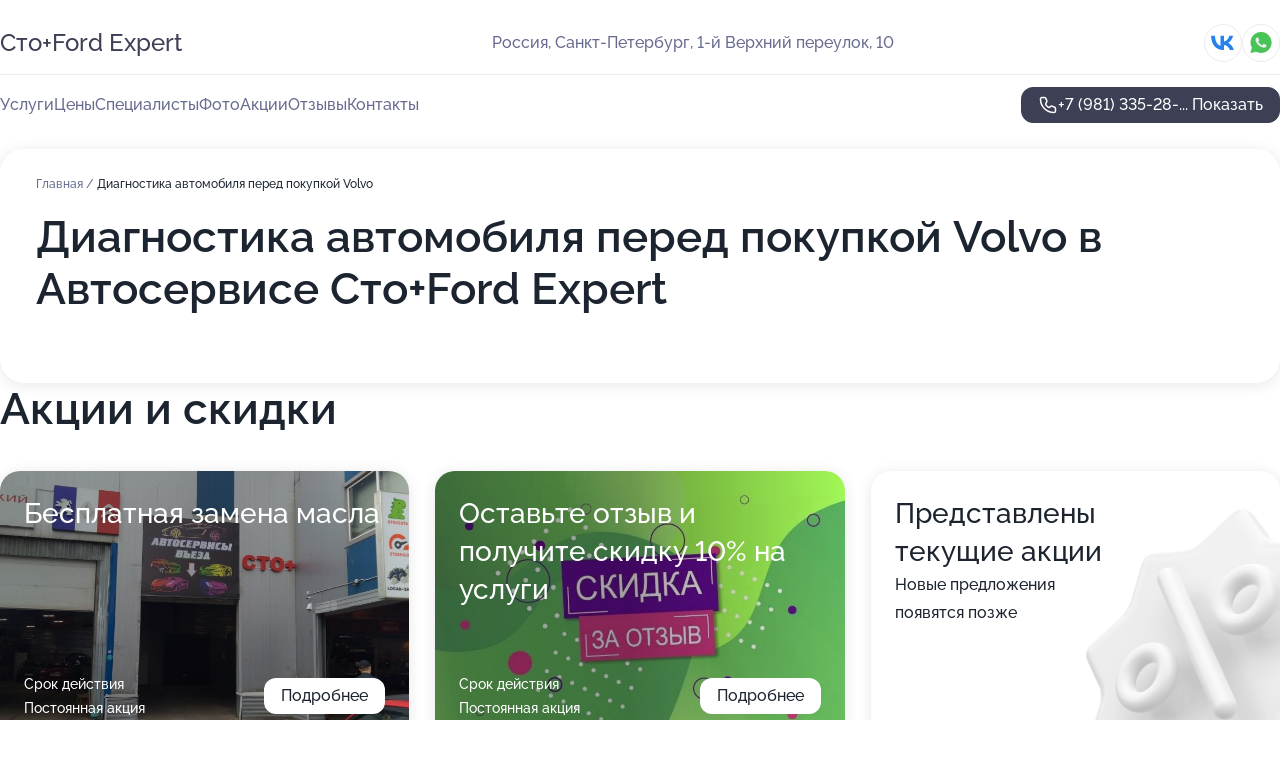

--- FILE ---
content_type: text/html; charset=utf-8
request_url: https://sto-plus-auto.ru/service/diagnostika_avtomobilya_pered_pokupkoj-volvo/
body_size: 25423
content:
<!DOCTYPE html>
<html lang="ru">
<head>
	<meta http-equiv="Content-Type" content="text/html; charset=utf-8">
	<meta name="viewport" content="width=device-width,maximum-scale=1,initial-scale=1,user-scalable=0">
	<meta name="format-detection" content="telephone=no">
	<meta name="theme-color" content="#3D3F55">
	<meta name="description" content="Информация о&#160;Автосервисе Сто+Ford Expert на&#160;метро Парнас">
	<link rel="icon" type="image/png" href="/favicon.png">

	<title>Автосервис Сто+Ford Expert на&#160;метро Парнас (в&#160;1-м Верхнем переулке, на&#160;метро Парнас)</title>

	<link nonce="mldDOZ4q6E7iln7yHQYwVMpA" href="//sto-plus-auto.ru/build/lego2/lego2.css?v=Evk5cQF3AgE" rel="stylesheet" >

		<script type="application/ld+json">{"@context":"http:\/\/schema.org","@type":"AutomotiveBusiness","name":"\u0410\u0432\u0442\u043e\u0441\u0435\u0440\u0432\u0438\u0441 \u0421\u0442\u043e+Ford Expert","address":{"@type":"PostalAddress","streetAddress":"1-\u0439 \u0412\u0435\u0440\u0445\u043d\u0438\u0439 \u043f\u0435\u0440\u0435\u0443\u043b\u043e\u043a, 10","addressLocality":"\u0421\u0430\u043d\u043a\u0442-\u041f\u0435\u0442\u0435\u0440\u0431\u0443\u0440\u0433"},"url":"https:\/\/sto-plus-auto.ru\/","contactPoint":{"@type":"ContactPoint","telephone":"+7\u00a0(981)\u00a0335-28-92","contactType":"customer service","areaServed":"RU","availableLanguage":"Russian"},"sameAs":["https:\/\/vk.com\/stoplus98"],"image":"https:\/\/p0.zoon.ru\/preview\/BoxjVnoh5oOxdh4vDzy1fA\/2400x1500x85\/1\/d\/7\/original_6141ada25fe92145330fb59b_61545ea65c8ac.jpg","aggregateRating":{"@type":"AggregateRating","ratingValue":4.9,"worstRating":1,"bestRating":5,"reviewCount":186}}</script>
		<script nonce="mldDOZ4q6E7iln7yHQYwVMpA">
		window.js_base = '/js.php';
	</script>

	</head>
<body >
	 <header id="header" class="header" data-organization-id="6141ada25fe92145330fb599">
	<div class="wrapper">
		<div class="header-container" data-uitest="lego-header-block">
			<div class="header-menu-activator" data-target="header-menu-activator">
				<span class="header-menu-activator__icon"></span>
			</div>

			<div class="header-title">
				<a href="/">					Сто+Ford Expert
				</a>			</div>
			<div class="header-address text-3 text-secondary">Россия, Санкт-Петербург, 1-й Верхний переулок, 10</div>

						<div class="header-socials flex gap-8 icon icon--36" data-target="header-socials">
									<!--noindex-->
					<a href="https://vk.com/stoplus98" data-category="vk_group" rel="nofollow" target="_blank">
						<svg class="svg-icons-vk_group" ><use xlink:href="/build/lego2/icons.svg?v=GXUXvbXmA7s#vk_group"></use></svg>
					</a>
					<!--/noindex-->
									<!--noindex-->
					<a href="https://wa.me/79992347520" data-category="whatsapp" rel="nofollow" target="_blank">
						<svg class="svg-icons-whatsapp" ><use xlink:href="/build/lego2/icons.svg?v=GXUXvbXmA7s#whatsapp"></use></svg>
					</a>
					<!--/noindex-->
							</div>
					</div>

		<nav class="nav" data-target="header-nav" data-uitest="lego-navigation-block">
			<ul>
									<li data-target="header-services">
						<svg class="svg-icons-services" ><use xlink:href="/build/lego2/icons.svg?v=GXUXvbXmA7s#services"></use></svg>
						<a data-target="header-nav-link" href="https://sto-plus-auto.ru/services/" data-za="{&quot;ev_label&quot;:&quot;all_service&quot;}">Услуги</a>
					</li>
									<li data-target="header-prices">
						<svg class="svg-icons-prices" ><use xlink:href="/build/lego2/icons.svg?v=GXUXvbXmA7s#prices"></use></svg>
						<a data-target="header-nav-link" href="https://sto-plus-auto.ru/price/" data-za="{&quot;ev_label&quot;:&quot;price&quot;}">Цены</a>
					</li>
									<li data-target="header-specialists">
						<svg class="svg-icons-specialists" ><use xlink:href="/build/lego2/icons.svg?v=GXUXvbXmA7s#specialists"></use></svg>
						<a data-target="header-nav-link" href="https://sto-plus-auto.ru/#specialists" data-za="{&quot;ev_label&quot;:&quot;org_prof&quot;}">Специалисты</a>
					</li>
									<li data-target="header-photo">
						<svg class="svg-icons-photo" ><use xlink:href="/build/lego2/icons.svg?v=GXUXvbXmA7s#photo"></use></svg>
						<a data-target="header-nav-link" href="https://sto-plus-auto.ru/#photos" data-za="{&quot;ev_label&quot;:&quot;photos&quot;}">Фото</a>
					</li>
									<li data-target="header-offers">
						<svg class="svg-icons-offers" ><use xlink:href="/build/lego2/icons.svg?v=GXUXvbXmA7s#offers"></use></svg>
						<a data-target="header-nav-link" href="https://sto-plus-auto.ru/#offers" data-za="{&quot;ev_label&quot;:&quot;offer&quot;}">Акции</a>
					</li>
									<li data-target="header-reviews">
						<svg class="svg-icons-reviews" ><use xlink:href="/build/lego2/icons.svg?v=GXUXvbXmA7s#reviews"></use></svg>
						<a data-target="header-nav-link" href="https://sto-plus-auto.ru/#reviews" data-za="{&quot;ev_label&quot;:&quot;reviews&quot;}">Отзывы</a>
					</li>
									<li data-target="header-contacts">
						<svg class="svg-icons-contacts" ><use xlink:href="/build/lego2/icons.svg?v=GXUXvbXmA7s#contacts"></use></svg>
						<a data-target="header-nav-link" href="https://sto-plus-auto.ru/#contacts" data-za="{&quot;ev_label&quot;:&quot;contacts&quot;}">Контакты</a>
					</li>
							</ul>

			<div class="header-controls">
				<div class="header-controls__wrapper">
					<a
	href="tel:+79813352892"
	class="phone-button button button--primary button--36 icon--20"
	data-phone="+7 (981) 335-28-92"
	data-za="{&quot;ev_sourceType&quot;:&quot;&quot;,&quot;ev_sourceId&quot;:&quot;6141ada25fe92145330fb599.a51b&quot;,&quot;object_type&quot;:&quot;organization&quot;,&quot;object_id&quot;:&quot;6141ada25fe92145330fb599.a51b&quot;,&quot;ev_label&quot;:&quot;premium&quot;,&quot;ev_category&quot;:&quot;phone_o_l&quot;}">
	<svg class="svg-icons-phone" ><use xlink:href="/build/lego2/icons.svg?v=GXUXvbXmA7s#phone"></use></svg>
			<div data-target="show-phone-number">
			+7 (981) 335-28-...
			<span data-target="phone-button-show">Показать</span>
		</div>
	</a>


									</div>

							</div>

			<div class="header-nav-address">
									<div class="header-block flex gap-12 icon icon--36" data-target="header-socials">
													<!--noindex-->
							<a href="https://vk.com/stoplus98" data-category="vk_group" rel="nofollow" target="_blank">
								<svg class="svg-icons-vk_group" ><use xlink:href="/build/lego2/icons.svg?v=GXUXvbXmA7s#vk_group"></use></svg>
							</a>
							<!--/noindex-->
													<!--noindex-->
							<a href="https://wa.me/79992347520" data-category="whatsapp" rel="nofollow" target="_blank">
								<svg class="svg-icons-whatsapp" ><use xlink:href="/build/lego2/icons.svg?v=GXUXvbXmA7s#whatsapp"></use></svg>
							</a>
							<!--/noindex-->
											</div>
				
				<div class="header-block text-3 text-center text-secondary">Россия, Санкт-Петербург, 1-й Верхний переулок, 10</div>
			</div>
		</nav>
	</div>
</header>
<div class="header-placeholder"></div>

<div class="contacts-panel" id="contacts-panel">
	

	<div class="contacts-panel-wrapper">
					<div class="contacts-panel-icon contacts-panel-expander" data-target="contacts-panel-expand">
				<div class="contacts-panel-icon__collapsed"><svg class="svg-icons-phone_filled" ><use xlink:href="/build/lego2/icons.svg?v=GXUXvbXmA7s#phone_filled"></use></svg></div>
				<div class="contacts-panel-icon__expanded"><svg class="svg-icons-close" ><use xlink:href="/build/lego2/icons.svg?v=GXUXvbXmA7s#close"></use></svg></div>
			</div>

			<div class="contacts-panel-group">
								<a href="tel:+79813352892" class="contacts-panel-icon" data-phone="+7 (981) 335-28-92" data-za="{&quot;ev_sourceType&quot;:&quot;nav_panel&quot;,&quot;ev_sourceId&quot;:&quot;6141ada25fe92145330fb599.a51b&quot;,&quot;object_type&quot;:&quot;organization&quot;,&quot;object_id&quot;:&quot;6141ada25fe92145330fb599.a51b&quot;,&quot;ev_label&quot;:&quot;premium&quot;,&quot;ev_category&quot;:&quot;phone_o_l&quot;}">
					<svg class="svg-icons-phone_filled" ><use xlink:href="/build/lego2/icons.svg?v=GXUXvbXmA7s#phone_filled"></use></svg>
				</a>
													<a href="https://wa.me/79992347520" class="contacts-panel-icon"><svg class="svg-icons-whatsapp_filled" ><use xlink:href="/build/lego2/icons.svg?v=GXUXvbXmA7s#whatsapp_filled"></use></svg></a>
							</div>
			</div>
</div>

<script nonce="mldDOZ4q6E7iln7yHQYwVMpA" type="module">
	import { initContactsPanel } from '//sto-plus-auto.ru/build/lego2/lego2.js?v=aBQmwV5uQB0';

	initContactsPanel(document.getElementById('contacts-panel'));
</script>


<script nonce="mldDOZ4q6E7iln7yHQYwVMpA" type="module">
	import { initHeader } from '//sto-plus-auto.ru/build/lego2/lego2.js?v=aBQmwV5uQB0';

	initHeader(document.getElementById('header'));
</script>
 	<main class="main-container">
		<div class="wrapper section-wrapper">
			<div class="service-description__wrapper">
	<section class="service-description section-block">
		<div class="page-breadcrumbs">
			<div class="breadcrumbs">
			<span>
							<a href="https://sto-plus-auto.ru/">
					Главная
				</a>
						/		</span>
			<span class="active">
							Диагностика автомобиля перед покупкой Volvo
								</span>
	</div>

		</div>
					<script nonce="mldDOZ4q6E7iln7yHQYwVMpA" type="application/ld+json">{"@context":"http:\/\/schema.org","@type":"BreadcrumbList","itemListElement":[{"@type":"ListItem","position":1,"item":{"name":"\u0413\u043b\u0430\u0432\u043d\u0430\u044f","@id":"https:\/\/sto-plus-auto.ru\/"}}]}</script>
		
		<div class="service-description-title">
			<h1 class="page-title">Диагностика автомобиля перед покупкой Volvo в Автосервисе Сто+Ford Expert</h1>
			<div class="service-description-title__price">
							</div>
		</div>

		<div class="service-description__text collapse collapse--text-3">
			<div class="collapse__overflow">
				<div class="collapse__text"><p> </p></div>
			</div>
		</div>
	</section>

	</div>
<section class="offers" id="offers" data-uitest="lego-offers-block">
	<div class="section-block__title flex flex--sb">
		<h2 class="text-h2">
			Акции и скидки
		</h2>

		<div class="slider__navigation" data-target="slider-navigation">
			<button class="slider__control prev" data-target="slider-prev">
				<svg class="svg-icons-arrow" ><use xlink:href="/build/lego2/icons.svg?v=GXUXvbXmA7s#arrow"></use></svg>
			</button>
			<button class="slider__control next" data-target="slider-next">
				<svg class="svg-icons-arrow" ><use xlink:href="/build/lego2/icons.svg?v=GXUXvbXmA7s#arrow"></use></svg>
			</button>
		</div>
	</div>

	<div class="offers__list" data-target="slider-container">
		<div class="offers__slider swiper-wrapper">
							<div data-offer-id="631852733922033b4b00fd5a" data-sid="631852733922033b4b00fd5a.04a8" class="offers-item swiper-slide text-white">
					<img
						class="offers-item__image"
						src="https://p0.zoon.ru/d/8/6141ada25fe92145330fb59b_6412ca9115aa86.99222082.jpg"
						loading="lazy"
						alt="">
					<div class="offers-item__container">
						<div class="text-5">Бесплатная замена масла</div>
						<div class="offers-item__bottom">
							<div>
								<div>
									Срок действия
								</div>
								<div>Постоянная акция</div>
							</div>
							<button class="button offers-item__button button--36">Подробнее</button>
						</div>
					</div>
				</div>
							<div data-offer-id="6615253438a62a88f50eaec9" data-sid="6615253438a62a88f50eaec9.807c" class="offers-item swiper-slide text-white">
					<img
						class="offers-item__image"
						src="https://p0.zoon.ru/e/b/661524e2a1e27607610895db_66152525356748.25485007.jpg"
						loading="lazy"
						alt="">
					<div class="offers-item__container">
						<div class="text-5">Оставьте отзыв и получите скидку 10% на услуги</div>
						<div class="offers-item__bottom">
							<div>
								<div>
									Срок действия
								</div>
								<div>Постоянная акция</div>
							</div>
							<button class="button offers-item__button button--36">Подробнее</button>
						</div>
					</div>
				</div>
													<div class="offers-item offers-item-placeholder swiper-slide">
					<div class="offers-item__container">
						<div class="offers-item-placeholder__title text-5">Представлены текущие акции</div>
						<div class="offers-item-placeholder__text text-3">Новые предложения появятся позже</div>
					</div>
				</div>
					</div>

		<div class="slider__pagination" data-target="slider-pagination"></div>
	</div>
</section>
<script nonce="mldDOZ4q6E7iln7yHQYwVMpA" type="module">
	import { initOffers } from '//sto-plus-auto.ru/build/lego2/lego2.js?v=aBQmwV5uQB0';

	const node = document.getElementById('offers');

	initOffers(node, { organizationId: '6141ada25fe92145330fb599' });
</script>
<section class="photo-section" id="photos" data-uitest="lego-gallery-block">
	<div class="section-block__title flex flex--sb">
		<h2 class="text-h2">Фотогалерея</h2>

					<div class="slider__navigation" data-target="slider-navigation">
				<button class="slider__control prev" data-target="slider-prev">
					<svg class="svg-icons-arrow" ><use xlink:href="/build/lego2/icons.svg?v=GXUXvbXmA7s#arrow"></use></svg>
				</button>
				<button class="slider__control next" data-target="slider-next">
					<svg class="svg-icons-arrow" ><use xlink:href="/build/lego2/icons.svg?v=GXUXvbXmA7s#arrow"></use></svg>
				</button>
			</div>
			</div>

	<div class="section-block__slider" data-target="slider-container" data-total="25" data-owner-type="organization" data-owner-id="6141ada25fe92145330fb599">
		<div class="photo-section__slider swiper-wrapper">
						<div class="photo-section__slide swiper-slide" data-id="61545ea60bfec47ce9705779" data-target="photo-slide-item" data-index="0">
				<img src="https://p0.zoon.ru/preview/8XH0NuqzNFfTahD_2aZTCw/1067x800x85/1/d/7/original_6141ada25fe92145330fb59b_61545ea65c8ac.jpg" loading="lazy" alt="">
			</div>
						<div class="photo-section__slide swiper-slide" data-id="6141d5ad3754d4720348384b" data-target="photo-slide-item" data-index="1">
				<img src="https://p2.zoon.ru/preview/9cIl5vZ7ZYPWN-X3KeuRGQ/1067x800x85/1/5/6/original_6141ada25fe92145330fb59b_6141d5ad6ede9.jpg" loading="lazy" alt="">
			</div>
						<div class="photo-section__slide swiper-slide" data-id="61545df2ec90de3ed316c330" data-target="photo-slide-item" data-index="2">
				<img src="https://p0.zoon.ru/preview/4BTZQMDOq-6i_kof3HxnNQ/1200x800x85/1/5/7/original_6141ada25fe92145330fb59b_61545df29c8a1.jpg" loading="lazy" alt="">
			</div>
						<div class="photo-section__slide swiper-slide" data-id="61545ea6c7e9e3262c027a1b" data-target="photo-slide-item" data-index="3">
				<img src="https://p0.zoon.ru/preview/YTidKpZG9sxH4xgwKxrxZw/1067x800x85/1/a/1/original_6141ada25fe92145330fb59b_61545ea66b587.jpg" loading="lazy" alt="">
			</div>
						<div class="photo-section__slide swiper-slide" data-id="6141d5ba64501d511963a75b" data-target="photo-slide-item" data-index="4">
				<img src="https://p0.zoon.ru/preview/RI7DFRX75087kL2iov8Mxw/1067x800x85/1/b/7/original_6141ada25fe92145330fb59b_6141d5ba8212c.jpg" loading="lazy" alt="">
			</div>
						<div class="photo-section__slide swiper-slide" data-id="61545ded40c97c595c078123" data-target="photo-slide-item" data-index="5">
				<img src="https://p1.zoon.ru/preview/wjY9zgtILaOzJFc6yTxipA/1200x800x85/1/e/0/original_6141ada25fe92145330fb59b_61545ded764d8.jpg" loading="lazy" alt="">
			</div>
						<div class="photo-section__slide swiper-slide" data-id="61545dee2b721759cc01ccda" data-target="photo-slide-item" data-index="6">
				<img src="https://p2.zoon.ru/preview/5ivyE7c6RejIq3EQzRS0hg/1200x800x85/1/8/9/original_6141ada25fe92145330fb59b_61545dee5064d.jpg" loading="lazy" alt="">
			</div>
						<div class="photo-section__slide swiper-slide" data-id="6214de65e0324d42682e88d8" data-target="photo-slide-item" data-index="7">
				<img src="https://p2.zoon.ru/preview/SIYSxUVdsfW8AUWXNCEwPA/1067x800x85/1/9/b/original_6141ada25fe92145330fb59b_6214de654fc9b.jpg" loading="lazy" alt="">
			</div>
						<div class="photo-section__slide swiper-slide" data-id="6214de6b5e4aec3118023656" data-target="photo-slide-item" data-index="8">
				<img src="https://p1.zoon.ru/preview/-x8ppKHuucfGytWqFR5K5A/1067x800x85/1/e/4/original_6141ada25fe92145330fb59b_6214de6ade236.jpg" loading="lazy" alt="">
			</div>
						<div class="photo-section__slide swiper-slide" data-id="6214de7191b10243c961c6dc" data-target="photo-slide-item" data-index="9">
				<img src="https://p0.zoon.ru/preview/tUB7fvgCM9TpFlTuUlZtvA/1067x800x85/1/f/a/original_6141ada25fe92145330fb59b_6214de71b8edb.jpg" loading="lazy" alt="">
			</div>
						<div class="photo-section__slide swiper-slide" data-id="6214de774c95173225607df2" data-target="photo-slide-item" data-index="10">
				<img src="https://p1.zoon.ru/preview/z-l7q85_2UmwNrhMpq4yqg/1067x800x85/1/a/b/original_6141ada25fe92145330fb59b_6214de7710f37.jpg" loading="lazy" alt="">
			</div>
						<div class="photo-section__slide swiper-slide" data-id="6214de7dafc3c63fab457df0" data-target="photo-slide-item" data-index="11">
				<img src="https://p0.zoon.ru/preview/zk6-bK2f4hqj9znjTOqZQQ/600x800x85/1/1/7/original_6141ada25fe92145330fb59b_6214de7d383c4.jpg" loading="lazy" alt="">
			</div>
						<div class="photo-section__slide swiper-slide" data-id="6214de8d4f1d1f320864b56e" data-target="photo-slide-item" data-index="12">
				<img src="https://p2.zoon.ru/preview/qUPGUbT8f1_UDsUmpN4fhg/600x800x85/1/1/1/original_6141ada25fe92145330fb59b_6214de8d10e56.jpg" loading="lazy" alt="">
			</div>
						<div class="photo-section__slide swiper-slide" data-id="6214deb68b0eca6965702f09" data-target="photo-slide-item" data-index="13">
				<img src="https://p0.zoon.ru/preview/AfSFylVbDYpQbLZxOaYtIQ/1199x800x85/1/5/e/original_6141ada25fe92145330fb59b_6214deb61b8ce.jpg" loading="lazy" alt="">
			</div>
						<div class="photo-section__slide swiper-slide" data-id="6255391a3969a265ed0fac5e" data-target="photo-slide-item" data-index="14">
				<img src="https://p0.zoon.ru/preview/MBfB28KY64BN2ZXxkuNtLQ/600x800x85/1/a/b/original_6141ada25fe92145330fb59b_62553919cc2a99.23679611.jpg" loading="lazy" alt="">
			</div>
						<div class="photo-section__slide swiper-slide" data-id="62553b656371bb51a008c691" data-target="photo-slide-item" data-index="15">
				<img src="https://p2.zoon.ru/preview/R8tv02B52VxqcgyP9lKm2Q/600x800x85/1/a/9/original_6141ada25fe92145330fb59b_62553b6487c1e9.91801254.jpg" loading="lazy" alt="">
			</div>
						<div class="photo-section__slide swiper-slide" data-id="62553b696371bb51a008c693" data-target="photo-slide-item" data-index="16">
				<img src="https://p0.zoon.ru/preview/B0_-xXsJZvbQ2_HwEWIHHA/600x800x85/1/f/4/original_6141ada25fe92145330fb59b_62553b698d24b3.74370636.jpg" loading="lazy" alt="">
			</div>
						<div class="photo-section__slide swiper-slide" data-id="62553914717c892b0b0e146b" data-target="photo-slide-item" data-index="17">
				<img src="https://p2.zoon.ru/preview/VNYVuVMFbOx0LtAemoz8eg/450x800x85/1/2/c/original_6141ada25fe92145330fb59b_625539143cef60.63711007.jpg" loading="lazy" alt="">
			</div>
						<div class="photo-section__slide swiper-slide" data-id="62553be3b23f7085910dde5c" data-target="photo-slide-item" data-index="18">
				<img src="https://p1.zoon.ru/preview/gE17C_lyBPNUeZRNVaWTzA/600x800x85/1/8/3/original_6141ada25fe92145330fb59b_62553be3b29612.63406621.jpg" loading="lazy" alt="">
			</div>
						<div class="photo-section__slide swiper-slide" data-id="62553be5a013a6111c089053" data-target="photo-slide-item" data-index="19">
				<img src="https://p0.zoon.ru/preview/oXx91-VCyq1PEEa6emDc3g/600x800x85/1/d/4/original_6141ada25fe92145330fb59b_62553be4e21c57.11136381.jpg" loading="lazy" alt="">
			</div>
						<div class="photo-section__slide swiper-slide" data-id="62553be5f2b7262649006fa9" data-target="photo-slide-item" data-index="20">
				<img src="https://p0.zoon.ru/preview/olrK2LnhppTHahrAuC6cLg/1067x800x85/1/d/f/original_6141ada25fe92145330fb59b_62553be5158566.51435858.jpg" loading="lazy" alt="">
			</div>
						<div class="photo-section__slide swiper-slide" data-id="62553be5b2fd261b32060e67" data-target="photo-slide-item" data-index="21">
				<img src="https://p0.zoon.ru/preview/3npFxkfuB8cXsF_KPARz9A/600x800x85/1/9/0/original_6141ada25fe92145330fb59b_62553be5b6e620.57884709.jpg" loading="lazy" alt="">
			</div>
						<div class="photo-section__slide swiper-slide" data-id="62553c8858f9aa78dd06bf21" data-target="photo-slide-item" data-index="22">
				<img src="https://p2.zoon.ru/preview/uOfFoXQ19gMcomkYp6ja1w/600x800x85/1/c/7/original_6141ada25fe92145330fb59b_62553c87e5dc17.85659452.jpg" loading="lazy" alt="">
			</div>
						<div class="photo-section__slide swiper-slide" data-id="62553d13d7db8deef00013a2" data-target="photo-slide-item" data-index="23">
				<img src="https://p2.zoon.ru/preview/XYZIMOYKhYqalnFPSHyGFA/1067x800x85/1/5/0/original_6141ada25fe92145330fb59b_62553d130cceb9.78177318.jpg" loading="lazy" alt="">
			</div>
						<div class="photo-section__slide swiper-slide" data-id="6412ca913fc1d3961207a224" data-target="photo-slide-item" data-index="24">
				<img src="https://p0.zoon.ru/preview/soZxS5Uiyr2IH9E8S3jkZQ/600x800x85/1/d/8/original_6141ada25fe92145330fb59b_6412ca9115aa86.99222082.jpg" loading="lazy" alt="">
			</div>
					</div>
	</div>

	<div class="slider__pagination" data-target="slider-pagination"></div>
</section>

<script nonce="mldDOZ4q6E7iln7yHQYwVMpA" type="module">
	import { initPhotos } from '//sto-plus-auto.ru/build/lego2/lego2.js?v=aBQmwV5uQB0';

	const node = document.getElementById('photos');
	initPhotos(node);
</script>
<section class="reviews-section section-block" id="reviews" data-uitest="lego-reviews-block">
	<div class="section-block__title flex flex--sb">
		<h2 class="text-h2">
			Отзывы
		</h2>

				<div class="slider__navigation" data-target="slider-navigation">
			<button class="slider__control prev" data-target="slider-prev">
				<svg class="svg-icons-arrow" ><use xlink:href="/build/lego2/icons.svg?v=GXUXvbXmA7s#arrow"></use></svg>
			</button>
			<button class="slider__control next" data-target="slider-next">
				<svg class="svg-icons-arrow" ><use xlink:href="/build/lego2/icons.svg?v=GXUXvbXmA7s#arrow"></use></svg>
			</button>
		</div>
			</div>

	<div class="reviews-section__list" data-target="slider-container">
		<div class="reviews-section__slider swiper-wrapper" data-target="review-section-slides">
							<div
	class="reviews-section-item swiper-slide "
	data-id="692df2a31c95b2a937009a45"
	data-owner-id="6141ada25fe92145330fb599"
	data-target="review">
	<div  class="flex flex--center-y gap-12">
		<div class="reviews-section-item__avatar">
										<svg class="svg-icons-user" ><use xlink:href="/build/lego2/icons.svg?v=GXUXvbXmA7s#user"></use></svg>
					</div>
		<div class="reviews-section-item__head">
			<div class="reviews-section-item__head-top flex flex--center-y gap-16">
				<div class="flex flex--center-y gap-8">
										<div class="stars stars--16" style="--rating: 5">
						<div class="stars__rating">
							<div class="stars stars--filled"></div>
						</div>
					</div>
					<div class="reviews-section-item__mark text-3">
						5,0
					</div>
				</div>
											</div>

			<div class="reviews-section-item__name text-3 fade">
				Святослав
			</div>
		</div>
	</div>
					<div class="reviews-section-item__descr collapse collapse--text-2 mt-8">
			<div class="collapse__overflow">
				<div class="collapse__text">
					Все прошло, как запланировано, делал развал на машине, сделали быстро, минут за 20-25. Передо мной отчитались, распечатали схему, показали, как было и как стало. Персонал общался спокойно, без негатива, даже подсказали, где можно подождать. В сервисе был впервые, остался доволен.
				</div>
			</div>
		</div>
			<div class="reviews-section-item__date text-2 text-secondary mt-8">
		1 декабря 2025 Отзыв взят с сайта Zoon.ru
	</div>
</div>

							<div
	class="reviews-section-item swiper-slide "
	data-id="69210433a1d7ef00c40972ae"
	data-owner-id="6141ada25fe92145330fb599"
	data-target="review">
	<div  class="flex flex--center-y gap-12">
		<div class="reviews-section-item__avatar">
										<svg class="svg-icons-user" ><use xlink:href="/build/lego2/icons.svg?v=GXUXvbXmA7s#user"></use></svg>
					</div>
		<div class="reviews-section-item__head">
			<div class="reviews-section-item__head-top flex flex--center-y gap-16">
				<div class="flex flex--center-y gap-8">
										<div class="stars stars--16" style="--rating: 5">
						<div class="stars__rating">
							<div class="stars stars--filled"></div>
						</div>
					</div>
					<div class="reviews-section-item__mark text-3">
						5,0
					</div>
				</div>
											</div>

			<div class="reviews-section-item__name text-3 fade">
				Дмитрий
			</div>
		</div>
	</div>
					<div class="reviews-section-item__descr collapse collapse--text-2 mt-8">
			<div class="collapse__overflow">
				<div class="collapse__text">
					Позвонил в автосервис после того, как увидел множество положительных комментариев, особенно запомнился отзыв, в котором говорилось, что стоимость, названная по телефону, совпала с итоговой суммой. Приехал, мастер быстро выполнил развал-схождение колёс за примерно 15 минут. Он рассказал, что передние амортизаторы немного изношены, но менять их пока не нужно. Я уехал довольный, всё честно и без лишних накруток.
				</div>
			</div>
		</div>
			<div class="reviews-section-item__date text-2 text-secondary mt-8">
		21 ноября 2025 Отзыв взят с сайта Zoon.ru
	</div>
</div>

							<div
	class="reviews-section-item swiper-slide "
	data-id="68de6372bd7610426d0d4538"
	data-owner-id="6141ada25fe92145330fb599"
	data-target="review">
	<div  class="flex flex--center-y gap-12">
		<div class="reviews-section-item__avatar">
										<svg class="svg-icons-user" ><use xlink:href="/build/lego2/icons.svg?v=GXUXvbXmA7s#user"></use></svg>
					</div>
		<div class="reviews-section-item__head">
			<div class="reviews-section-item__head-top flex flex--center-y gap-16">
				<div class="flex flex--center-y gap-8">
										<div class="stars stars--16" style="--rating: 5">
						<div class="stars__rating">
							<div class="stars stars--filled"></div>
						</div>
					</div>
					<div class="reviews-section-item__mark text-3">
						5,0
					</div>
				</div>
											</div>

			<div class="reviews-section-item__name text-3 fade">
				Руслан
			</div>
		</div>
	</div>
					<div class="reviews-section-item__descr collapse collapse--text-2 mt-8">
			<div class="collapse__overflow">
				<div class="collapse__text">
					Я была приятно удивлена уровнем сервиса - мастера работают профессионально, подход к клиентам внимательный. Все выполнили оперативно и на совесть, без лишних навязываний услуг. На моем Ford Focus поменяли колодки и диски тормозной системы. Ремонт занял меньше времени, чем ожидание запчастей) После завершения работ предоставили все нужные бумаги.
				</div>
			</div>
		</div>
			<div class="reviews-section-item__date text-2 text-secondary mt-8">
		2 октября 2025 Отзыв взят с сайта Zoon.ru
	</div>
</div>

							<div
	class="reviews-section-item swiper-slide "
	data-id="68d5a1a69d8beb87d00f9064"
	data-owner-id="6141ada25fe92145330fb599"
	data-target="review">
	<div  class="flex flex--center-y gap-12">
		<div class="reviews-section-item__avatar">
										<svg class="svg-icons-user" ><use xlink:href="/build/lego2/icons.svg?v=GXUXvbXmA7s#user"></use></svg>
					</div>
		<div class="reviews-section-item__head">
			<div class="reviews-section-item__head-top flex flex--center-y gap-16">
				<div class="flex flex--center-y gap-8">
										<div class="stars stars--16" style="--rating: 5">
						<div class="stars__rating">
							<div class="stars stars--filled"></div>
						</div>
					</div>
					<div class="reviews-section-item__mark text-3">
						5,0
					</div>
				</div>
											</div>

			<div class="reviews-section-item__name text-3 fade">
				Денис
			</div>
		</div>
	</div>
					<div class="reviews-section-item__descr collapse collapse--text-2 mt-8">
			<div class="collapse__overflow">
				<div class="collapse__text">
					Мне пришлось обратиться в автосервис, беспокоили прикипевшие суппорты и трение колодок о диск. Мастера справились с работой за час, ничего лишнего менять не пришлось. После ремонта оформили все документы, наряд-заказ и чек. Уже два года доверяю этому сервису решение проблем с автомобилем. Здесь работают ответственные специалисты, которые всегда делают свою работу качественно.
				</div>
			</div>
		</div>
			<div class="reviews-section-item__date text-2 text-secondary mt-8">
		25 сентября 2025 Отзыв взят с сайта Zoon.ru
	</div>
</div>

							<div
	class="reviews-section-item swiper-slide "
	data-id="68d5670f10a1a0475e0eddf8"
	data-owner-id="6141ada25fe92145330fb599"
	data-target="review">
	<div  class="flex flex--center-y gap-12">
		<div class="reviews-section-item__avatar">
										<svg class="svg-icons-user" ><use xlink:href="/build/lego2/icons.svg?v=GXUXvbXmA7s#user"></use></svg>
					</div>
		<div class="reviews-section-item__head">
			<div class="reviews-section-item__head-top flex flex--center-y gap-16">
				<div class="flex flex--center-y gap-8">
										<div class="stars stars--16" style="--rating: 5">
						<div class="stars__rating">
							<div class="stars stars--filled"></div>
						</div>
					</div>
					<div class="reviews-section-item__mark text-3">
						5,0
					</div>
				</div>
											</div>

			<div class="reviews-section-item__name text-3 fade">
				Владимир
			</div>
		</div>
	</div>
					<div class="reviews-section-item__descr collapse collapse--text-2 mt-8">
			<div class="collapse__overflow">
				<div class="collapse__text">
					Пришел в автосервис из-за неполадок с форсунками. Мастера сняли их, тщательно очистили, протестировали и установили обратно - замена деталей не понадобилась. Особенно порадовали знания и опыт специалистов: видно, что они разбираются в деле, а не просто создают видимость работы. Все сделали на совесть - это оставило приятное впечатление о сервисе.
				</div>
			</div>
		</div>
			<div class="reviews-section-item__date text-2 text-secondary mt-8">
		25 сентября 2025 Отзыв взят с сайта Zoon.ru
	</div>
</div>

							<div
	class="reviews-section-item swiper-slide "
	data-id="68d52c771ab6184e9d0e6f6a"
	data-owner-id="6141ada25fe92145330fb599"
	data-target="review">
	<div  class="flex flex--center-y gap-12">
		<div class="reviews-section-item__avatar">
										<svg class="svg-icons-user" ><use xlink:href="/build/lego2/icons.svg?v=GXUXvbXmA7s#user"></use></svg>
					</div>
		<div class="reviews-section-item__head">
			<div class="reviews-section-item__head-top flex flex--center-y gap-16">
				<div class="flex flex--center-y gap-8">
										<div class="stars stars--16" style="--rating: 5">
						<div class="stars__rating">
							<div class="stars stars--filled"></div>
						</div>
					</div>
					<div class="reviews-section-item__mark text-3">
						5,0
					</div>
				</div>
											</div>

			<div class="reviews-section-item__name text-3 fade">
				Константин
			</div>
		</div>
	</div>
					<div class="reviews-section-item__descr collapse collapse--text-2 mt-8">
			<div class="collapse__overflow">
				<div class="collapse__text">
					Я уже около двух-трех лет регулярно пользуюсь услугами этого автосервиса. В последний раз приезжал сюда для независимой экспертизы, нужно было поднять машину на подъемник и снять колесо. Выполнили всё, что я просил, довольно быстро, приехал в десять утра, а в одиннадцать уже уехал. Всегда обращаюсь к Володе, который меня принимает, отношение с его стороны всегда на высоте. За эти годы здесь сделали массу работ по ходовой части: меняли рулевую рейку, ремонтировали подшипники, ступицы, опорные подшипники, тяги, наконечники, колодки, а также проводили техническое обслуживание. Все работы выполнены качественно и без каких-либо трудностей.
				</div>
			</div>
		</div>
			<div class="reviews-section-item__date text-2 text-secondary mt-8">
		25 сентября 2025 Отзыв взят с сайта Zoon.ru
	</div>
</div>

							<div
	class="reviews-section-item swiper-slide "
	data-id="68d4f0b2789405da720fb034"
	data-owner-id="6141ada25fe92145330fb599"
	data-target="review">
	<div  class="flex flex--center-y gap-12">
		<div class="reviews-section-item__avatar">
										<svg class="svg-icons-user" ><use xlink:href="/build/lego2/icons.svg?v=GXUXvbXmA7s#user"></use></svg>
					</div>
		<div class="reviews-section-item__head">
			<div class="reviews-section-item__head-top flex flex--center-y gap-16">
				<div class="flex flex--center-y gap-8">
										<div class="stars stars--16" style="--rating: 5">
						<div class="stars__rating">
							<div class="stars stars--filled"></div>
						</div>
					</div>
					<div class="reviews-section-item__mark text-3">
						5,0
					</div>
				</div>
											</div>

			<div class="reviews-section-item__name text-3 fade">
				Илья
			</div>
		</div>
	</div>
					<div class="reviews-section-item__descr collapse collapse--text-2 mt-8">
			<div class="collapse__overflow">
				<div class="collapse__text">
					Очень доволен техцентром - сервис всегда отличный! Персонал тут профессиональный, в машинах отлично разбираются и помогают с любыми вопросами. Недавно менял двигатель на своем Ford Focus, все работы выполнили без нареканий, детали сразу купил на месте. За последний месяц обращался сюда несколько раз, каждый раз оставался доволен результатом!
				</div>
			</div>
		</div>
			<div class="reviews-section-item__date text-2 text-secondary mt-8">
		25 сентября 2025 Отзыв взят с сайта Zoon.ru
	</div>
</div>

							<div
	class="reviews-section-item swiper-slide "
	data-id="68d4b8726fa0ed4e6c09a604"
	data-owner-id="6141ada25fe92145330fb599"
	data-target="review">
	<div  class="flex flex--center-y gap-12">
		<div class="reviews-section-item__avatar">
										<svg class="svg-icons-user" ><use xlink:href="/build/lego2/icons.svg?v=GXUXvbXmA7s#user"></use></svg>
					</div>
		<div class="reviews-section-item__head">
			<div class="reviews-section-item__head-top flex flex--center-y gap-16">
				<div class="flex flex--center-y gap-8">
										<div class="stars stars--16" style="--rating: 5">
						<div class="stars__rating">
							<div class="stars stars--filled"></div>
						</div>
					</div>
					<div class="reviews-section-item__mark text-3">
						5,0
					</div>
				</div>
											</div>

			<div class="reviews-section-item__name text-3 fade">
				Николай Егоров
			</div>
		</div>
	</div>
					<div class="reviews-section-item__descr collapse collapse--text-2 mt-8">
			<div class="collapse__overflow">
				<div class="collapse__text">
					Обращаюсь в этот автосервис уже не впервые, всегда приятно удивляет их подход - никогда не отказывают в помощи, готовы оперативно осмотреть и проверить машину. Последний раз обратился из-за неприятного запаха из-под капота, попросил проверить систему отопления и кондиционер. Мою машину сразу же подняли на подъемник, сняли защиту и тщательно все изучили, не пришлось долго ждать. Персонал вежливый и профессиональный, мастера подробно рассказывают, что именно делают и почему. Остался очень доволен обслуживанием и качеством работы!
				</div>
			</div>
		</div>
			<div class="reviews-section-item__date text-2 text-secondary mt-8">
		25 сентября 2025 Отзыв взят с сайта Zoon.ru
	</div>
</div>

							<div
	class="reviews-section-item swiper-slide "
	data-id="68d47caf78b6012c8f0b9ea8"
	data-owner-id="6141ada25fe92145330fb599"
	data-target="review">
	<div  class="flex flex--center-y gap-12">
		<div class="reviews-section-item__avatar">
										<svg class="svg-icons-user" ><use xlink:href="/build/lego2/icons.svg?v=GXUXvbXmA7s#user"></use></svg>
					</div>
		<div class="reviews-section-item__head">
			<div class="reviews-section-item__head-top flex flex--center-y gap-16">
				<div class="flex flex--center-y gap-8">
										<div class="stars stars--16" style="--rating: 5">
						<div class="stars__rating">
							<div class="stars stars--filled"></div>
						</div>
					</div>
					<div class="reviews-section-item__mark text-3">
						5,0
					</div>
				</div>
											</div>

			<div class="reviews-section-item__name text-3 fade">
				Елена
			</div>
		</div>
	</div>
					<div class="reviews-section-item__descr collapse collapse--text-2 mt-8">
			<div class="collapse__overflow">
				<div class="collapse__text">
					Обратилась на диагностику, потому что заднее колесо вызывало у меня подозрения, казалось, там что-то не так, будто внутри кто-то завёлся! Мастер внимательно осмотрел всё и уверил, что проблем нет, просто подкачал колесо. Осталась очень довольна, меня приняли точно по записи, персонал был вежливый и приветливый. Пришла по совету друга и теперь понимаю, что это был правильный выбор!
				</div>
			</div>
		</div>
			<div class="reviews-section-item__date text-2 text-secondary mt-8">
		25 сентября 2025 Отзыв взят с сайта Zoon.ru
	</div>
</div>

							<div
	class="reviews-section-item swiper-slide "
	data-id="68d43e93e7236072f305b62a"
	data-owner-id="6141ada25fe92145330fb599"
	data-target="review">
	<div  class="flex flex--center-y gap-12">
		<div class="reviews-section-item__avatar">
										<svg class="svg-icons-user" ><use xlink:href="/build/lego2/icons.svg?v=GXUXvbXmA7s#user"></use></svg>
					</div>
		<div class="reviews-section-item__head">
			<div class="reviews-section-item__head-top flex flex--center-y gap-16">
				<div class="flex flex--center-y gap-8">
										<div class="stars stars--16" style="--rating: 5">
						<div class="stars__rating">
							<div class="stars stars--filled"></div>
						</div>
					</div>
					<div class="reviews-section-item__mark text-3">
						5,0
					</div>
				</div>
											</div>

			<div class="reviews-section-item__name text-3 fade">
				Владимир
			</div>
		</div>
	</div>
					<div class="reviews-section-item__descr collapse collapse--text-2 mt-8">
			<div class="collapse__overflow">
				<div class="collapse__text">
					В автосервисе СТО+ все отлично, спасибо! Мастера диагностику сделали очень хорошо, ошибку нашли, проблему на автомобиле устранили!
				</div>
			</div>
		</div>
			<div class="reviews-section-item__date text-2 text-secondary mt-8">
		24 сентября 2025 Отзыв взят с сайта Zoon.ru
	</div>
</div>

							<div
	class="reviews-section-item swiper-slide "
	data-id="68d40526e561f275b0034e64"
	data-owner-id="6141ada25fe92145330fb599"
	data-target="review">
	<div  class="flex flex--center-y gap-12">
		<div class="reviews-section-item__avatar">
										<svg class="svg-icons-user" ><use xlink:href="/build/lego2/icons.svg?v=GXUXvbXmA7s#user"></use></svg>
					</div>
		<div class="reviews-section-item__head">
			<div class="reviews-section-item__head-top flex flex--center-y gap-16">
				<div class="flex flex--center-y gap-8">
										<div class="stars stars--16" style="--rating: 4">
						<div class="stars__rating">
							<div class="stars stars--filled"></div>
						</div>
					</div>
					<div class="reviews-section-item__mark text-3">
						4,0
					</div>
				</div>
											</div>

			<div class="reviews-section-item__name text-3 fade">
				Виктор
			</div>
		</div>
	</div>
					<div class="reviews-section-item__descr collapse collapse--text-2 mt-8">
			<div class="collapse__overflow">
				<div class="collapse__text">
					В машине заменили масло, которое было в наличии. Работа заняла около 2 часов. Начальник хорошо ко мне отнесся, механик в работе соображает.
				</div>
			</div>
		</div>
			<div class="reviews-section-item__date text-2 text-secondary mt-8">
		24 сентября 2025 Отзыв взят с сайта Zoon.ru
	</div>
</div>

							<div
	class="reviews-section-item swiper-slide "
	data-id="65d8f36785d1a204290d3514"
	data-owner-id="6141ada25fe92145330fb599"
	data-target="review">
	<div  class="flex flex--center-y gap-12">
		<div class="reviews-section-item__avatar">
										<svg class="svg-icons-user" ><use xlink:href="/build/lego2/icons.svg?v=GXUXvbXmA7s#user"></use></svg>
					</div>
		<div class="reviews-section-item__head">
			<div class="reviews-section-item__head-top flex flex--center-y gap-16">
				<div class="flex flex--center-y gap-8">
										<div class="stars stars--16" style="--rating: 5">
						<div class="stars__rating">
							<div class="stars stars--filled"></div>
						</div>
					</div>
					<div class="reviews-section-item__mark text-3">
						5,0
					</div>
				</div>
											</div>

			<div class="reviews-section-item__name text-3 fade">
				Максим
			</div>
		</div>
	</div>
					<div class="reviews-section-item__descr collapse collapse--text-2 mt-8">
			<div class="collapse__overflow">
				<div class="collapse__text">
					Мне в автосервисе устраивает все, начиная от месторасположения! Мастера проблемы решают сразу, не приходится обращаться повторно. В последний раз приезжал на замену колодок барабанного тормоза на Nissan Optima. Все сделали качественно, больше не беспокоит.
				</div>
			</div>
		</div>
			<div class="reviews-section-item__date text-2 text-secondary mt-8">
		23 февраля 2024 Отзыв взят с сайта Zoon.ru
	</div>
</div>

							<div
	class="reviews-section-item swiper-slide "
	data-id="65d8b9fb70f92794c50d7ea4"
	data-owner-id="6141ada25fe92145330fb599"
	data-target="review">
	<div  class="flex flex--center-y gap-12">
		<div class="reviews-section-item__avatar">
										<svg class="svg-icons-user" ><use xlink:href="/build/lego2/icons.svg?v=GXUXvbXmA7s#user"></use></svg>
					</div>
		<div class="reviews-section-item__head">
			<div class="reviews-section-item__head-top flex flex--center-y gap-16">
				<div class="flex flex--center-y gap-8">
										<div class="stars stars--16" style="--rating: 5">
						<div class="stars__rating">
							<div class="stars stars--filled"></div>
						</div>
					</div>
					<div class="reviews-section-item__mark text-3">
						5,0
					</div>
				</div>
											</div>

			<div class="reviews-section-item__name text-3 fade">
				Анонимный пользователь
			</div>
		</div>
	</div>
					<div class="reviews-section-item__descr collapse collapse--text-2 mt-8">
			<div class="collapse__overflow">
				<div class="collapse__text">
					Мой вопрос решили. Поменяли подвесной подшибник. Расходники заказывал самостоятельно, мастера работали моими материалами. Починили за два с половиной часа. Обратился первый раз по рекомендации друзей, отношение персонала понравилось.
				</div>
			</div>
		</div>
			<div class="reviews-section-item__date text-2 text-secondary mt-8">
		23 февраля 2024 Отзыв взят с сайта Zoon.ru
	</div>
</div>

							<div
	class="reviews-section-item swiper-slide "
	data-id="65d87f6378aa157ba809ba04"
	data-owner-id="6141ada25fe92145330fb599"
	data-target="review">
	<div  class="flex flex--center-y gap-12">
		<div class="reviews-section-item__avatar">
										<svg class="svg-icons-user" ><use xlink:href="/build/lego2/icons.svg?v=GXUXvbXmA7s#user"></use></svg>
					</div>
		<div class="reviews-section-item__head">
			<div class="reviews-section-item__head-top flex flex--center-y gap-16">
				<div class="flex flex--center-y gap-8">
										<div class="stars stars--16" style="--rating: 4">
						<div class="stars__rating">
							<div class="stars stars--filled"></div>
						</div>
					</div>
					<div class="reviews-section-item__mark text-3">
						4,0
					</div>
				</div>
											</div>

			<div class="reviews-section-item__name text-3 fade">
				Юрий
			</div>
		</div>
	</div>
					<div class="reviews-section-item__descr collapse collapse--text-2 mt-8">
			<div class="collapse__overflow">
				<div class="collapse__text">
					Обращался в СТО+ для замены масла и колодок, запчасти все были в наличии в автосервисе. Мастер все выполнил оперативно, в общении произвел хорошее отношение.
				</div>
			</div>
		</div>
			<div class="reviews-section-item__date text-2 text-secondary mt-8">
		23 февраля 2024 Отзыв взят с сайта Zoon.ru
	</div>
</div>

							<div
	class="reviews-section-item swiper-slide "
	data-id="65d841458998594f6d0ad0a4"
	data-owner-id="6141ada25fe92145330fb599"
	data-target="review">
	<div  class="flex flex--center-y gap-12">
		<div class="reviews-section-item__avatar">
										<svg class="svg-icons-user" ><use xlink:href="/build/lego2/icons.svg?v=GXUXvbXmA7s#user"></use></svg>
					</div>
		<div class="reviews-section-item__head">
			<div class="reviews-section-item__head-top flex flex--center-y gap-16">
				<div class="flex flex--center-y gap-8">
										<div class="stars stars--16" style="--rating: 5">
						<div class="stars__rating">
							<div class="stars stars--filled"></div>
						</div>
					</div>
					<div class="reviews-section-item__mark text-3">
						5,0
					</div>
				</div>
											</div>

			<div class="reviews-section-item__name text-3 fade">
				Владимир
			</div>
		</div>
	</div>
					<div class="reviews-section-item__descr collapse collapse--text-2 mt-8">
			<div class="collapse__overflow">
				<div class="collapse__text">
					Полностью всю подвеску починили быстро, качественно и доступно. Все, что сломалось, было оперативно заменено. В этом же сервисе приобрел расходные материалы, они были в наличии. Задачи решали в онлайн-режиме, что нужно приносили и ставили.
				</div>
			</div>
		</div>
			<div class="reviews-section-item__date text-2 text-secondary mt-8">
		23 февраля 2024 Отзыв взят с сайта Zoon.ru
	</div>
</div>

							<div
	class="reviews-section-item swiper-slide "
	data-id="65d80457755fae8cb40b6f39"
	data-owner-id="6141ada25fe92145330fb599"
	data-target="review">
	<div  class="flex flex--center-y gap-12">
		<div class="reviews-section-item__avatar">
										<svg class="svg-icons-user" ><use xlink:href="/build/lego2/icons.svg?v=GXUXvbXmA7s#user"></use></svg>
					</div>
		<div class="reviews-section-item__head">
			<div class="reviews-section-item__head-top flex flex--center-y gap-16">
				<div class="flex flex--center-y gap-8">
										<div class="stars stars--16" style="--rating: 5">
						<div class="stars__rating">
							<div class="stars stars--filled"></div>
						</div>
					</div>
					<div class="reviews-section-item__mark text-3">
						5,0
					</div>
				</div>
											</div>

			<div class="reviews-section-item__name text-3 fade">
				Артур
			</div>
		</div>
	</div>
					<div class="reviews-section-item__descr collapse collapse--text-2 mt-8">
			<div class="collapse__overflow">
				<div class="collapse__text">
					Приезжал на обслуживание тормозной системы. Работу сотрудники выполнили быстро - в этот же день, сделали то, что нужно. После ремонта мастер дал необходимые рекомендации и сопутствующие советы, чтобы избежать подобных проблем в дальнейшем.
				</div>
			</div>
		</div>
			<div class="reviews-section-item__date text-2 text-secondary mt-8">
		23 февраля 2024 Отзыв взят с сайта Zoon.ru
	</div>
</div>

							<div
	class="reviews-section-item swiper-slide "
	data-id="65d7c89394ad44222709db39"
	data-owner-id="6141ada25fe92145330fb599"
	data-target="review">
	<div  class="flex flex--center-y gap-12">
		<div class="reviews-section-item__avatar">
										<svg class="svg-icons-user" ><use xlink:href="/build/lego2/icons.svg?v=GXUXvbXmA7s#user"></use></svg>
					</div>
		<div class="reviews-section-item__head">
			<div class="reviews-section-item__head-top flex flex--center-y gap-16">
				<div class="flex flex--center-y gap-8">
										<div class="stars stars--16" style="--rating: 5">
						<div class="stars__rating">
							<div class="stars stars--filled"></div>
						</div>
					</div>
					<div class="reviews-section-item__mark text-3">
						5,0
					</div>
				</div>
											</div>

			<div class="reviews-section-item__name text-3 fade">
				Кирилл
			</div>
		</div>
	</div>
					<div class="reviews-section-item__descr collapse collapse--text-2 mt-8">
			<div class="collapse__overflow">
				<div class="collapse__text">
					Оставил в автосервисе Chevrolet Cruze - проблемы с двигателем. Сотрудники произвели хорошее впечатление, мастер сборщик по телефону сообщает о процессе ремонта.
				</div>
			</div>
		</div>
			<div class="reviews-section-item__date text-2 text-secondary mt-8">
		23 февраля 2024 Отзыв взят с сайта Zoon.ru
	</div>
</div>

							<div
	class="reviews-section-item swiper-slide "
	data-id="65d70f6a48234af87507ba1c"
	data-owner-id="6141ada25fe92145330fb599"
	data-target="review">
	<div  class="flex flex--center-y gap-12">
		<div class="reviews-section-item__avatar">
										<svg class="svg-icons-user" ><use xlink:href="/build/lego2/icons.svg?v=GXUXvbXmA7s#user"></use></svg>
					</div>
		<div class="reviews-section-item__head">
			<div class="reviews-section-item__head-top flex flex--center-y gap-16">
				<div class="flex flex--center-y gap-8">
										<div class="stars stars--16" style="--rating: 5">
						<div class="stars__rating">
							<div class="stars stars--filled"></div>
						</div>
					</div>
					<div class="reviews-section-item__mark text-3">
						5,0
					</div>
				</div>
											</div>

			<div class="reviews-section-item__name text-3 fade">
				Юрий
			</div>
		</div>
	</div>
					<div class="reviews-section-item__descr collapse collapse--text-2 mt-8">
			<div class="collapse__overflow">
				<div class="collapse__text">
					Я записался в воскресенье на понедельник, а сотрудники четко и быстро обрисовали ситуацию. Водитель сдал машину для того, чтобы заменить детали, в том числе брызговик, чем я остался доволен. Машинка на данный момент бегает, что устраивает.
				</div>
			</div>
		</div>
			<div class="reviews-section-item__date text-2 text-secondary mt-8">
		22 февраля 2024 Отзыв взят с сайта Zoon.ru
	</div>
</div>

							<div
	class="reviews-section-item swiper-slide "
	data-id="65ca5ca3c5c92f9a6802f98f"
	data-owner-id="6141ada25fe92145330fb599"
	data-target="review">
	<div  class="flex flex--center-y gap-12">
		<div class="reviews-section-item__avatar">
										<svg class="svg-icons-user" ><use xlink:href="/build/lego2/icons.svg?v=GXUXvbXmA7s#user"></use></svg>
					</div>
		<div class="reviews-section-item__head">
			<div class="reviews-section-item__head-top flex flex--center-y gap-16">
				<div class="flex flex--center-y gap-8">
										<div class="stars stars--16" style="--rating: 5">
						<div class="stars__rating">
							<div class="stars stars--filled"></div>
						</div>
					</div>
					<div class="reviews-section-item__mark text-3">
						5,0
					</div>
				</div>
											</div>

			<div class="reviews-section-item__name text-3 fade">
				Алексей
			</div>
		</div>
	</div>
					<div class="reviews-section-item__descr collapse collapse--text-2 mt-8">
			<div class="collapse__overflow">
				<div class="collapse__text">
					В СТО приезжал на ТО. Сотрудники квалифицированы, предварительно проконсультировали по необходимым работам и стоимости, все четко сделали.
				</div>
			</div>
		</div>
			<div class="reviews-section-item__date text-2 text-secondary mt-8">
		12 февраля 2024 Отзыв взят с сайта Zoon.ru
	</div>
</div>

							<div
	class="reviews-section-item swiper-slide "
	data-id="65c2507b816f58bf0f06fa34"
	data-owner-id="6141ada25fe92145330fb599"
	data-target="review">
	<div  class="flex flex--center-y gap-12">
		<div class="reviews-section-item__avatar">
										<svg class="svg-icons-user" ><use xlink:href="/build/lego2/icons.svg?v=GXUXvbXmA7s#user"></use></svg>
					</div>
		<div class="reviews-section-item__head">
			<div class="reviews-section-item__head-top flex flex--center-y gap-16">
				<div class="flex flex--center-y gap-8">
										<div class="stars stars--16" style="--rating: 5">
						<div class="stars__rating">
							<div class="stars stars--filled"></div>
						</div>
					</div>
					<div class="reviews-section-item__mark text-3">
						5,0
					</div>
				</div>
											</div>

			<div class="reviews-section-item__name text-3 fade">
				Константин
			</div>
		</div>
	</div>
					<div class="reviews-section-item__descr collapse collapse--text-2 mt-8">
			<div class="collapse__overflow">
				<div class="collapse__text">
					Пропадало сцепление на Ford Focus III, специалисты сервиса нашли причину течи тормозной жидкости, поменяли трубку, теперь ничего не течет, и все хорошо работает! В СТО+ я обслуживаюсь уже несколько лет, обращался за ремонтом рулевой рейки, заменой расходных материалов, колодок, дисков.
				</div>
			</div>
		</div>
			<div class="reviews-section-item__date text-2 text-secondary mt-8">
		6 февраля 2024 Отзыв взят с сайта Zoon.ru
	</div>
</div>

							<div
	class="reviews-section-item swiper-slide "
	data-id="65bb7d3b42fd4b0ac901a858"
	data-owner-id="6141ada25fe92145330fb599"
	data-target="review">
	<div  class="flex flex--center-y gap-12">
		<div class="reviews-section-item__avatar">
										<svg class="svg-icons-user" ><use xlink:href="/build/lego2/icons.svg?v=GXUXvbXmA7s#user"></use></svg>
					</div>
		<div class="reviews-section-item__head">
			<div class="reviews-section-item__head-top flex flex--center-y gap-16">
				<div class="flex flex--center-y gap-8">
										<div class="stars stars--16" style="--rating: 5">
						<div class="stars__rating">
							<div class="stars stars--filled"></div>
						</div>
					</div>
					<div class="reviews-section-item__mark text-3">
						5,0
					</div>
				</div>
											</div>

			<div class="reviews-section-item__name text-3 fade">
				Даниил
			</div>
		</div>
	</div>
					<div class="reviews-section-item__descr collapse collapse--text-2 mt-8">
			<div class="collapse__overflow">
				<div class="collapse__text">
					Буквально за десять-пятнадцать минут мастера мне всё сделали, очень профессиональные и быстрые.  Проводили техническое обслуживание и меняли свечи, чётко, без задержек, сразу знали куда лезть.
				</div>
			</div>
		</div>
			<div class="reviews-section-item__date text-2 text-secondary mt-8">
		1 февраля 2024 Отзыв взят с сайта Zoon.ru
	</div>
</div>

							<div
	class="reviews-section-item swiper-slide "
	data-id="65a97fc0cb8086ed2705accc"
	data-owner-id="6141ada25fe92145330fb599"
	data-target="review">
	<div  class="flex flex--center-y gap-12">
		<div class="reviews-section-item__avatar">
										<svg class="svg-icons-user" ><use xlink:href="/build/lego2/icons.svg?v=GXUXvbXmA7s#user"></use></svg>
					</div>
		<div class="reviews-section-item__head">
			<div class="reviews-section-item__head-top flex flex--center-y gap-16">
				<div class="flex flex--center-y gap-8">
										<div class="stars stars--16" style="--rating: 5">
						<div class="stars__rating">
							<div class="stars stars--filled"></div>
						</div>
					</div>
					<div class="reviews-section-item__mark text-3">
						5,0
					</div>
				</div>
											</div>

			<div class="reviews-section-item__name text-3 fade">
				Расул
			</div>
		</div>
	</div>
					<div class="reviews-section-item__descr collapse collapse--text-2 mt-8">
			<div class="collapse__overflow">
				<div class="collapse__text">
					Все хорошо, машину починили. На ней коробка сломалась, мастера справились со всей работой за два дня. По окончанию мне выставили счет и выдали заказ-наряд. Персонал и мастер-приемщик молодцы, нормально общаются.
				</div>
			</div>
		</div>
			<div class="reviews-section-item__date text-2 text-secondary mt-8">
		18 января 2024 Отзыв взят с сайта Zoon.ru
	</div>
</div>

							<div
	class="reviews-section-item swiper-slide "
	data-id="65a6941707e1df793f0e03a4"
	data-owner-id="6141ada25fe92145330fb599"
	data-target="review">
	<div  class="flex flex--center-y gap-12">
		<div class="reviews-section-item__avatar">
										<svg class="svg-icons-user" ><use xlink:href="/build/lego2/icons.svg?v=GXUXvbXmA7s#user"></use></svg>
					</div>
		<div class="reviews-section-item__head">
			<div class="reviews-section-item__head-top flex flex--center-y gap-16">
				<div class="flex flex--center-y gap-8">
										<div class="stars stars--16" style="--rating: 5">
						<div class="stars__rating">
							<div class="stars stars--filled"></div>
						</div>
					</div>
					<div class="reviews-section-item__mark text-3">
						5,0
					</div>
				</div>
											</div>

			<div class="reviews-section-item__name text-3 fade">
				Виктор
			</div>
		</div>
	</div>
					<div class="reviews-section-item__descr collapse collapse--text-2 mt-8">
			<div class="collapse__overflow">
				<div class="collapse__text">
					Мы боялись, что подъемник не выдержит микроавтобус, который весит 3 тонны, однако все хорошо, слили масло, подстраховали, провели ТО. Мне не подошел один фильтр, а работники без вопросов привезли другой. Механик общался со мной очень хорошо.
				</div>
			</div>
		</div>
			<div class="reviews-section-item__date text-2 text-secondary mt-8">
		16 января 2024 Отзыв взят с сайта Zoon.ru
	</div>
</div>

							<div
	class="reviews-section-item swiper-slide "
	data-id="65a569453e3c26423d0d84b5"
	data-owner-id="6141ada25fe92145330fb599"
	data-target="review">
	<div  class="flex flex--center-y gap-12">
		<div class="reviews-section-item__avatar">
										<svg class="svg-icons-user" ><use xlink:href="/build/lego2/icons.svg?v=GXUXvbXmA7s#user"></use></svg>
					</div>
		<div class="reviews-section-item__head">
			<div class="reviews-section-item__head-top flex flex--center-y gap-16">
				<div class="flex flex--center-y gap-8">
										<div class="stars stars--16" style="--rating: 5">
						<div class="stars__rating">
							<div class="stars stars--filled"></div>
						</div>
					</div>
					<div class="reviews-section-item__mark text-3">
						5,0
					</div>
				</div>
											</div>

			<div class="reviews-section-item__name text-3 fade">
				Анна
			</div>
		</div>
	</div>
					<div class="reviews-section-item__descr collapse collapse--text-2 mt-8">
			<div class="collapse__overflow">
				<div class="collapse__text">
					Обратилась в салон за заменой датчика давления на Honda Elysion. В течение 15 минут работа была выполнена, никаких дополнительный деталей для замены не потребовалось. Сотрудники внимательные, ответили на все вопросы, все сделали. Выбирая варианты, я остановилась на этом сервисе, обратив внимание на рейтинг и стоимость.
				</div>
			</div>
		</div>
			<div class="reviews-section-item__date text-2 text-secondary mt-8">
		15 января 2024 Отзыв взят с сайта Zoon.ru
	</div>
</div>

							<div
	class="reviews-section-item swiper-slide "
	data-id="65a1b40b8b541a57df023354"
	data-owner-id="6141ada25fe92145330fb599"
	data-target="review">
	<div  class="flex flex--center-y gap-12">
		<div class="reviews-section-item__avatar">
										<svg class="svg-icons-user" ><use xlink:href="/build/lego2/icons.svg?v=GXUXvbXmA7s#user"></use></svg>
					</div>
		<div class="reviews-section-item__head">
			<div class="reviews-section-item__head-top flex flex--center-y gap-16">
				<div class="flex flex--center-y gap-8">
										<div class="stars stars--16" style="--rating: 5">
						<div class="stars__rating">
							<div class="stars stars--filled"></div>
						</div>
					</div>
					<div class="reviews-section-item__mark text-3">
						5,0
					</div>
				</div>
											</div>

			<div class="reviews-section-item__name text-3 fade">
				Юрий
			</div>
		</div>
	</div>
					<div class="reviews-section-item__descr collapse collapse--text-2 mt-8">
			<div class="collapse__overflow">
				<div class="collapse__text">
					Меня всё устроило, приемлемое соотношение цены и качества. Было произведено техническое обслуживание автомобиля, заменили масло. Хорошие, адекватные ребята, которые оперативно работают.
				</div>
			</div>
		</div>
			<div class="reviews-section-item__date text-2 text-secondary mt-8">
		13 января 2024 Отзыв взят с сайта Zoon.ru
	</div>
</div>

							<div
	class="reviews-section-item swiper-slide "
	data-id="659f13680d0e859cfd0d8e0b"
	data-owner-id="6141ada25fe92145330fb599"
	data-target="review">
	<div  class="flex flex--center-y gap-12">
		<div class="reviews-section-item__avatar">
										<svg class="svg-icons-user" ><use xlink:href="/build/lego2/icons.svg?v=GXUXvbXmA7s#user"></use></svg>
					</div>
		<div class="reviews-section-item__head">
			<div class="reviews-section-item__head-top flex flex--center-y gap-16">
				<div class="flex flex--center-y gap-8">
										<div class="stars stars--16" style="--rating: 5">
						<div class="stars__rating">
							<div class="stars stars--filled"></div>
						</div>
					</div>
					<div class="reviews-section-item__mark text-3">
						5,0
					</div>
				</div>
											</div>

			<div class="reviews-section-item__name text-3 fade">
				Александр
			</div>
		</div>
	</div>
					<div class="reviews-section-item__descr collapse collapse--text-2 mt-8">
			<div class="collapse__overflow">
				<div class="collapse__text">
					Услугу выполнили быстро и качественно, сотрудники молодцы. Сейчас все работает, вопросов нет. На автомобиле SsangYong Kyron был отказ полного привода, работа по электрике заняла 20 минут.
				</div>
			</div>
		</div>
			<div class="reviews-section-item__date text-2 text-secondary mt-8">
		11 января 2024 Отзыв взят с сайта Zoon.ru
	</div>
</div>

							<div
	class="reviews-section-item swiper-slide "
	data-id="658b1bab28d8ce54ba02d472"
	data-owner-id="6141ada25fe92145330fb599"
	data-target="review">
	<div  class="flex flex--center-y gap-12">
		<div class="reviews-section-item__avatar">
										<svg class="svg-icons-user" ><use xlink:href="/build/lego2/icons.svg?v=GXUXvbXmA7s#user"></use></svg>
					</div>
		<div class="reviews-section-item__head">
			<div class="reviews-section-item__head-top flex flex--center-y gap-16">
				<div class="flex flex--center-y gap-8">
										<div class="stars stars--16" style="--rating: 5">
						<div class="stars__rating">
							<div class="stars stars--filled"></div>
						</div>
					</div>
					<div class="reviews-section-item__mark text-3">
						5,0
					</div>
				</div>
											</div>

			<div class="reviews-section-item__name text-3 fade">
				Кирилл
			</div>
		</div>
	</div>
					<div class="reviews-section-item__descr collapse collapse--text-2 mt-8">
			<div class="collapse__overflow">
				<div class="collapse__text">
					Все хорошо! Понравилось отношение, быстренько все сделали и я уехал. Проходил в автосервисе ТО на автомобиле LADA XRAY. В работе сотрудников было важно, чтобы ничего не сломали, нормально сделали. Все выполнили за минут 30-40. Автосервис мне посоветовал товарищ.
				</div>
			</div>
		</div>
			<div class="reviews-section-item__date text-2 text-secondary mt-8">
		26 декабря 2023 Отзыв взят с сайта Zoon.ru
	</div>
</div>

							<div
	class="reviews-section-item swiper-slide "
	data-id="6582320737f9c923a20388ac"
	data-owner-id="6141ada25fe92145330fb599"
	data-target="review">
	<div  class="flex flex--center-y gap-12">
		<div class="reviews-section-item__avatar">
										<svg class="svg-icons-user" ><use xlink:href="/build/lego2/icons.svg?v=GXUXvbXmA7s#user"></use></svg>
					</div>
		<div class="reviews-section-item__head">
			<div class="reviews-section-item__head-top flex flex--center-y gap-16">
				<div class="flex flex--center-y gap-8">
										<div class="stars stars--16" style="--rating: 5">
						<div class="stars__rating">
							<div class="stars stars--filled"></div>
						</div>
					</div>
					<div class="reviews-section-item__mark text-3">
						5,0
					</div>
				</div>
											</div>

			<div class="reviews-section-item__name text-3 fade">
				Геннадий
			</div>
		</div>
	</div>
					<div class="reviews-section-item__descr collapse collapse--text-2 mt-8">
			<div class="collapse__overflow">
				<div class="collapse__text">
					Приезжал на диагностику автомобиля и остался доволен всем. Понравился сам прием и подход мастеров к работе, они диагностику мне сделали правильно и четко рассказали мне про неисправности. Я приеду обязательно еще! Приехал в автосервис, так как он расположен близко к моей работе.
				</div>
			</div>
		</div>
			<div class="reviews-section-item__date text-2 text-secondary mt-8">
		20 декабря 2023 Отзыв взят с сайта Zoon.ru
	</div>
</div>

							<div
	class="reviews-section-item swiper-slide "
	data-id="658061f72d8e76850e09413f"
	data-owner-id="6141ada25fe92145330fb599"
	data-target="review">
	<div  class="flex flex--center-y gap-12">
		<div class="reviews-section-item__avatar">
										<svg class="svg-icons-user" ><use xlink:href="/build/lego2/icons.svg?v=GXUXvbXmA7s#user"></use></svg>
					</div>
		<div class="reviews-section-item__head">
			<div class="reviews-section-item__head-top flex flex--center-y gap-16">
				<div class="flex flex--center-y gap-8">
										<div class="stars stars--16" style="--rating: 5">
						<div class="stars__rating">
							<div class="stars stars--filled"></div>
						</div>
					</div>
					<div class="reviews-section-item__mark text-3">
						5,0
					</div>
				</div>
											</div>

			<div class="reviews-section-item__name text-3 fade">
				Денис
			</div>
		</div>
	</div>
					<div class="reviews-section-item__descr collapse collapse--text-2 mt-8">
			<div class="collapse__overflow">
				<div class="collapse__text">
					В автосервисе понравилось качество работы и отношение мастеров! Я приехал, так как в салон автомобиля попадала вода, сам не смог определить, откуда и что. Мастера вежливые, внимательные, быстро определили, откуда идет вода, все устранили, справились минут за 30-40 примерно. Еще позвоню Владимиру, приеду делать ручник и чистить топливную систему в автосервисе.
				</div>
			</div>
		</div>
			<div class="reviews-section-item__date text-2 text-secondary mt-8">
		18 декабря 2023 Отзыв взят с сайта Zoon.ru
	</div>
</div>

							<div
	class="reviews-section-item swiper-slide "
	data-id="6570b0c7de5aa2dd8c00960f"
	data-owner-id="6141ada25fe92145330fb599"
	data-target="review">
	<div  class="flex flex--center-y gap-12">
		<div class="reviews-section-item__avatar">
										<svg class="svg-icons-user" ><use xlink:href="/build/lego2/icons.svg?v=GXUXvbXmA7s#user"></use></svg>
					</div>
		<div class="reviews-section-item__head">
			<div class="reviews-section-item__head-top flex flex--center-y gap-16">
				<div class="flex flex--center-y gap-8">
										<div class="stars stars--16" style="--rating: 4">
						<div class="stars__rating">
							<div class="stars stars--filled"></div>
						</div>
					</div>
					<div class="reviews-section-item__mark text-3">
						4,0
					</div>
				</div>
											</div>

			<div class="reviews-section-item__name text-3 fade">
				Артем
			</div>
		</div>
	</div>
					<div class="reviews-section-item__descr collapse collapse--text-2 mt-8">
			<div class="collapse__overflow">
				<div class="collapse__text">
					Быстро записали. Обращался на диагностику ходовой части автомобиля БМВ X7, так как был посторонний шум. Мастер сказал, что надо менять.
				</div>
			</div>
		</div>
			<div class="reviews-section-item__date text-2 text-secondary mt-8">
		6 декабря 2023 Отзыв взят с сайта Zoon.ru
	</div>
</div>

							<div
	class="reviews-section-item swiper-slide "
	data-id="656e4159c78d28b08806df94"
	data-owner-id="6141ada25fe92145330fb599"
	data-target="review">
	<div  class="flex flex--center-y gap-12">
		<div class="reviews-section-item__avatar">
										<svg class="svg-icons-user" ><use xlink:href="/build/lego2/icons.svg?v=GXUXvbXmA7s#user"></use></svg>
					</div>
		<div class="reviews-section-item__head">
			<div class="reviews-section-item__head-top flex flex--center-y gap-16">
				<div class="flex flex--center-y gap-8">
										<div class="stars stars--16" style="--rating: 5">
						<div class="stars__rating">
							<div class="stars stars--filled"></div>
						</div>
					</div>
					<div class="reviews-section-item__mark text-3">
						5,0
					</div>
				</div>
											</div>

			<div class="reviews-section-item__name text-3 fade">
				Василий
			</div>
		</div>
	</div>
					<div class="reviews-section-item__descr collapse collapse--text-2 mt-8">
			<div class="collapse__overflow">
				<div class="collapse__text">
					Менеджер - очень хороший парень! Приезжал я в данный автотехцентр для того, чтобы поменять ступицу, а мастера срочно меня приняли и быстро выполнили работу, потратив на нее около часа.
				</div>
			</div>
		</div>
			<div class="reviews-section-item__date text-2 text-secondary mt-8">
		5 декабря 2023 Отзыв взят с сайта Zoon.ru
	</div>
</div>

							<div
	class="reviews-section-item swiper-slide "
	data-id="656e033b778a916b4e0d7309"
	data-owner-id="6141ada25fe92145330fb599"
	data-target="review">
	<div  class="flex flex--center-y gap-12">
		<div class="reviews-section-item__avatar">
										<svg class="svg-icons-user" ><use xlink:href="/build/lego2/icons.svg?v=GXUXvbXmA7s#user"></use></svg>
					</div>
		<div class="reviews-section-item__head">
			<div class="reviews-section-item__head-top flex flex--center-y gap-16">
				<div class="flex flex--center-y gap-8">
										<div class="stars stars--16" style="--rating: 5">
						<div class="stars__rating">
							<div class="stars stars--filled"></div>
						</div>
					</div>
					<div class="reviews-section-item__mark text-3">
						5,0
					</div>
				</div>
											</div>

			<div class="reviews-section-item__name text-3 fade">
				Николай
			</div>
		</div>
	</div>
					<div class="reviews-section-item__descr collapse collapse--text-2 mt-8">
			<div class="collapse__overflow">
				<div class="collapse__text">
					Ребята - молодцы! Они отзывчивы, внимательны, знают свое дело и обо всем заранее спрашивают. Сотрудники выполняют все просьбы, а недавно они взяли машину, с которой отказались работать в другом автосервисе.
				</div>
			</div>
		</div>
			<div class="reviews-section-item__date text-2 text-secondary mt-8">
		4 декабря 2023 Отзыв взят с сайта Zoon.ru
	</div>
</div>

							<div
	class="reviews-section-item swiper-slide "
	data-id="656dc8a5a24046eb430d884c"
	data-owner-id="6141ada25fe92145330fb599"
	data-target="review">
	<div  class="flex flex--center-y gap-12">
		<div class="reviews-section-item__avatar">
										<svg class="svg-icons-user" ><use xlink:href="/build/lego2/icons.svg?v=GXUXvbXmA7s#user"></use></svg>
					</div>
		<div class="reviews-section-item__head">
			<div class="reviews-section-item__head-top flex flex--center-y gap-16">
				<div class="flex flex--center-y gap-8">
										<div class="stars stars--16" style="--rating: 5">
						<div class="stars__rating">
							<div class="stars stars--filled"></div>
						</div>
					</div>
					<div class="reviews-section-item__mark text-3">
						5,0
					</div>
				</div>
											</div>

			<div class="reviews-section-item__name text-3 fade">
				Анонимный пользователь
			</div>
		</div>
	</div>
					<div class="reviews-section-item__descr collapse collapse--text-2 mt-8">
			<div class="collapse__overflow">
				<div class="collapse__text">
					Я довольна быстрой и качественной работой сотрудников, которые вместе с доставкой деталей потратили на все около двух часов, устранили неисправность, поменяли стойки и втулки стабилизатора, поработали с ходовой частью Пежо 308. Не первый раз приезжаю, потому что все устраивает.
				</div>
			</div>
		</div>
			<div class="reviews-section-item__date text-2 text-secondary mt-8">
		4 декабря 2023 Отзыв взят с сайта Zoon.ru
	</div>
</div>

							<div
	class="reviews-section-item swiper-slide "
	data-id="656d8ce1c3e158508e0f41f9"
	data-owner-id="6141ada25fe92145330fb599"
	data-target="review">
	<div  class="flex flex--center-y gap-12">
		<div class="reviews-section-item__avatar">
										<svg class="svg-icons-user" ><use xlink:href="/build/lego2/icons.svg?v=GXUXvbXmA7s#user"></use></svg>
					</div>
		<div class="reviews-section-item__head">
			<div class="reviews-section-item__head-top flex flex--center-y gap-16">
				<div class="flex flex--center-y gap-8">
										<div class="stars stars--16" style="--rating: 5">
						<div class="stars__rating">
							<div class="stars stars--filled"></div>
						</div>
					</div>
					<div class="reviews-section-item__mark text-3">
						5,0
					</div>
				</div>
											</div>

			<div class="reviews-section-item__name text-3 fade">
				Михаил
			</div>
		</div>
	</div>
					<div class="reviews-section-item__descr collapse collapse--text-2 mt-8">
			<div class="collapse__overflow">
				<div class="collapse__text">
					Я не первый раз обслуживаюсь в сервисе, потому что все нравится, в том числе прозрачная работа, возможность находится во время манипуляций, задавать вопросы и все видеть, хорошее качество консультации и гарантия. Мастера рассказывают, что поломано, а что нет. В последний раз они провели ТО автомобиля, произвели замену сальника в коробке и замену колодок.
				</div>
			</div>
		</div>
			<div class="reviews-section-item__date text-2 text-secondary mt-8">
		4 декабря 2023 Отзыв взят с сайта Zoon.ru
	</div>
</div>

							<div
	class="reviews-section-item swiper-slide "
	data-id="6569a8c8cc290d97d504895c"
	data-owner-id="6141ada25fe92145330fb599"
	data-target="review">
	<div  class="flex flex--center-y gap-12">
		<div class="reviews-section-item__avatar">
										<svg class="svg-icons-user" ><use xlink:href="/build/lego2/icons.svg?v=GXUXvbXmA7s#user"></use></svg>
					</div>
		<div class="reviews-section-item__head">
			<div class="reviews-section-item__head-top flex flex--center-y gap-16">
				<div class="flex flex--center-y gap-8">
										<div class="stars stars--16" style="--rating: 5">
						<div class="stars__rating">
							<div class="stars stars--filled"></div>
						</div>
					</div>
					<div class="reviews-section-item__mark text-3">
						5,0
					</div>
				</div>
											</div>

			<div class="reviews-section-item__name text-3 fade">
				Сергей
			</div>
		</div>
	</div>
					<div class="reviews-section-item__descr collapse collapse--text-2 mt-8">
			<div class="collapse__overflow">
				<div class="collapse__text">
					Все быстро сделали. Делали замену троса ручника, тормозных дисков с колодками. Все честно выполнили, каждую деталь согласовывали. На следующий день машина была готова.
				</div>
			</div>
		</div>
			<div class="reviews-section-item__date text-2 text-secondary mt-8">
		1 декабря 2023 Отзыв взят с сайта Zoon.ru
	</div>
</div>

							<div
	class="reviews-section-item swiper-slide "
	data-id="65696bd9339301c34405216d"
	data-owner-id="6141ada25fe92145330fb599"
	data-target="review">
	<div  class="flex flex--center-y gap-12">
		<div class="reviews-section-item__avatar">
										<svg class="svg-icons-user" ><use xlink:href="/build/lego2/icons.svg?v=GXUXvbXmA7s#user"></use></svg>
					</div>
		<div class="reviews-section-item__head">
			<div class="reviews-section-item__head-top flex flex--center-y gap-16">
				<div class="flex flex--center-y gap-8">
										<div class="stars stars--16" style="--rating: 5">
						<div class="stars__rating">
							<div class="stars stars--filled"></div>
						</div>
					</div>
					<div class="reviews-section-item__mark text-3">
						5,0
					</div>
				</div>
											</div>

			<div class="reviews-section-item__name text-3 fade">
				Юрий
			</div>
		</div>
	</div>
					<div class="reviews-section-item__descr collapse collapse--text-2 mt-8">
			<div class="collapse__overflow">
				<div class="collapse__text">
					В автосервисе устранили неполадку, которую сделали в другом сервисе, где мастер сорвал гайку при проведении сход-развала и ничего мне не сказал. Помимо устранения неполадки,  шиномонтажник нашел течь масла. Мастера дали рекомендации, сказали, что нужно заменить прокладку клапанной крышки и еще некоторые запчасти, ребята очень грамотные и толковые, справились с работой очень быстро.
				</div>
			</div>
		</div>
			<div class="reviews-section-item__date text-2 text-secondary mt-8">
		1 декабря 2023 Отзыв взят с сайта Zoon.ru
	</div>
</div>

							<div
	class="reviews-section-item swiper-slide "
	data-id="656931414252c1603f0d6192"
	data-owner-id="6141ada25fe92145330fb599"
	data-target="review">
	<div  class="flex flex--center-y gap-12">
		<div class="reviews-section-item__avatar">
										<svg class="svg-icons-user" ><use xlink:href="/build/lego2/icons.svg?v=GXUXvbXmA7s#user"></use></svg>
					</div>
		<div class="reviews-section-item__head">
			<div class="reviews-section-item__head-top flex flex--center-y gap-16">
				<div class="flex flex--center-y gap-8">
										<div class="stars stars--16" style="--rating: 5">
						<div class="stars__rating">
							<div class="stars stars--filled"></div>
						</div>
					</div>
					<div class="reviews-section-item__mark text-3">
						5,0
					</div>
				</div>
											</div>

			<div class="reviews-section-item__name text-3 fade">
				Сергей
			</div>
		</div>
	</div>
					<div class="reviews-section-item__descr collapse collapse--text-2 mt-8">
			<div class="collapse__overflow">
				<div class="collapse__text">
					Все сделали нормально, быстро, заказали детали. Хороший механик, дал консультацию, подобрал по нашим финансам детали, их быстро привезли. В автомобиле менял колодки и диски, все выполнили за два часа. Буду приезжать еще.
				</div>
			</div>
		</div>
			<div class="reviews-section-item__date text-2 text-secondary mt-8">
		1 декабря 2023 Отзыв взят с сайта Zoon.ru
	</div>
</div>

							<div
	class="reviews-section-item swiper-slide "
	data-id="6565a6b22cdf44da390a7bc0"
	data-owner-id="6141ada25fe92145330fb599"
	data-target="review">
	<div  class="flex flex--center-y gap-12">
		<div class="reviews-section-item__avatar">
										<svg class="svg-icons-user" ><use xlink:href="/build/lego2/icons.svg?v=GXUXvbXmA7s#user"></use></svg>
					</div>
		<div class="reviews-section-item__head">
			<div class="reviews-section-item__head-top flex flex--center-y gap-16">
				<div class="flex flex--center-y gap-8">
										<div class="stars stars--16" style="--rating: 5">
						<div class="stars__rating">
							<div class="stars stars--filled"></div>
						</div>
					</div>
					<div class="reviews-section-item__mark text-3">
						5,0
					</div>
				</div>
											</div>

			<div class="reviews-section-item__name text-3 fade">
				Алина
			</div>
		</div>
	</div>
					<div class="reviews-section-item__descr collapse collapse--text-2 mt-8">
			<div class="collapse__overflow">
				<div class="collapse__text">
					Хорошие мастера, работа выполнена качественно. Обращались с проблемой - быстро нашли, устранили. Рекомендую.
				</div>
			</div>
		</div>
			<div class="reviews-section-item__date text-2 text-secondary mt-8">
		28 ноября 2023 Отзыв взят с сайта Zoon.ru
	</div>
</div>

							<div
	class="reviews-section-item swiper-slide "
	data-id="6564a0e8be36b0fd8b03ed2c"
	data-owner-id="6141ada25fe92145330fb599"
	data-target="review">
	<div  class="flex flex--center-y gap-12">
		<div class="reviews-section-item__avatar">
										<svg class="svg-icons-user" ><use xlink:href="/build/lego2/icons.svg?v=GXUXvbXmA7s#user"></use></svg>
					</div>
		<div class="reviews-section-item__head">
			<div class="reviews-section-item__head-top flex flex--center-y gap-16">
				<div class="flex flex--center-y gap-8">
										<div class="stars stars--16" style="--rating: 5">
						<div class="stars__rating">
							<div class="stars stars--filled"></div>
						</div>
					</div>
					<div class="reviews-section-item__mark text-3">
						5,0
					</div>
				</div>
											</div>

			<div class="reviews-section-item__name text-3 fade">
				Максим
			</div>
		</div>
	</div>
					<div class="reviews-section-item__descr collapse collapse--text-2 mt-8">
			<div class="collapse__overflow">
				<div class="collapse__text">
					Выбрал автосервис, потому что работаю поблизости, и остался доволен. Очень приятные сотрудники: и мастер, и руководство. Вежливое и культурное обслуживание. Обращался с заменой пыльника шруса, загнали и все сделали быстро, буквально за полчаса-час.
				</div>
			</div>
		</div>
			<div class="reviews-section-item__date text-2 text-secondary mt-8">
		27 ноября 2023 Отзыв взят с сайта Zoon.ru
	</div>
</div>

							<div
	class="reviews-section-item swiper-slide "
	data-id="65635b1dd4a40abb3d09623c"
	data-owner-id="6141ada25fe92145330fb599"
	data-target="review">
	<div  class="flex flex--center-y gap-12">
		<div class="reviews-section-item__avatar">
										<svg class="svg-icons-user" ><use xlink:href="/build/lego2/icons.svg?v=GXUXvbXmA7s#user"></use></svg>
					</div>
		<div class="reviews-section-item__head">
			<div class="reviews-section-item__head-top flex flex--center-y gap-16">
				<div class="flex flex--center-y gap-8">
										<div class="stars stars--16" style="--rating: 5">
						<div class="stars__rating">
							<div class="stars stars--filled"></div>
						</div>
					</div>
					<div class="reviews-section-item__mark text-3">
						5,0
					</div>
				</div>
											</div>

			<div class="reviews-section-item__name text-3 fade">
				Евгения
			</div>
		</div>
	</div>
					<div class="reviews-section-item__descr collapse collapse--text-2 mt-8">
			<div class="collapse__overflow">
				<div class="collapse__text">
					Понравилось, что все прошло очень оперативно, в остальном вообще все хорошо. На автомобиле Kia Rio заменили свечи и шланг. Все работы заняли 2,5 часа. Мастер показал свечи, которые заменил.
				</div>
			</div>
		</div>
			<div class="reviews-section-item__date text-2 text-secondary mt-8">
		26 ноября 2023 Отзыв взят с сайта Zoon.ru
	</div>
</div>

							<div
	class="reviews-section-item swiper-slide "
	data-id="655b0fab0cce830da6091144"
	data-owner-id="6141ada25fe92145330fb599"
	data-target="review">
	<div  class="flex flex--center-y gap-12">
		<div class="reviews-section-item__avatar">
										<svg class="svg-icons-user" ><use xlink:href="/build/lego2/icons.svg?v=GXUXvbXmA7s#user"></use></svg>
					</div>
		<div class="reviews-section-item__head">
			<div class="reviews-section-item__head-top flex flex--center-y gap-16">
				<div class="flex flex--center-y gap-8">
										<div class="stars stars--16" style="--rating: 5">
						<div class="stars__rating">
							<div class="stars stars--filled"></div>
						</div>
					</div>
					<div class="reviews-section-item__mark text-3">
						5,0
					</div>
				</div>
											</div>

			<div class="reviews-section-item__name text-3 fade">
				Илья
			</div>
		</div>
	</div>
					<div class="reviews-section-item__descr collapse collapse--text-2 mt-8">
			<div class="collapse__overflow">
				<div class="collapse__text">
					Мастера довольно быстро сделали все то, что я заказывал, а именно провели техническое обслуживание через семь с половиной тысяч километров, заменили масло и тормозные колодки в автомобиле марки Рено Логан.
				</div>
			</div>
		</div>
			<div class="reviews-section-item__date text-2 text-secondary mt-8">
		20 ноября 2023 Отзыв взят с сайта Zoon.ru
	</div>
</div>

							<div
	class="reviews-section-item swiper-slide "
	data-id="6556aaad3bb15c68d20f3399"
	data-owner-id="6141ada25fe92145330fb599"
	data-target="review">
	<div  class="flex flex--center-y gap-12">
		<div class="reviews-section-item__avatar">
										<svg class="svg-icons-user" ><use xlink:href="/build/lego2/icons.svg?v=GXUXvbXmA7s#user"></use></svg>
					</div>
		<div class="reviews-section-item__head">
			<div class="reviews-section-item__head-top flex flex--center-y gap-16">
				<div class="flex flex--center-y gap-8">
										<div class="stars stars--16" style="--rating: 5">
						<div class="stars__rating">
							<div class="stars stars--filled"></div>
						</div>
					</div>
					<div class="reviews-section-item__mark text-3">
						5,0
					</div>
				</div>
											</div>

			<div class="reviews-section-item__name text-3 fade">
				Дамир
			</div>
		</div>
	</div>
					<div class="reviews-section-item__descr collapse collapse--text-2 mt-8">
			<div class="collapse__overflow">
				<div class="collapse__text">
					Обращался в автосервис для замены шруса внутреннего и мастера все сделали отлично, быстро и профессионально, без лишних заморочек. Машина после ремонта у меня работает. Мастера работу выполнили примерно за два часа, а после окончания выдали акт выполненных работ
				</div>
			</div>
		</div>
			<div class="reviews-section-item__date text-2 text-secondary mt-8">
		17 ноября 2023 Отзыв взят с сайта Zoon.ru
	</div>
</div>

							<div
	class="reviews-section-item swiper-slide "
	data-id="6550fb35aaeb9f82d703c694"
	data-owner-id="6141ada25fe92145330fb599"
	data-target="review">
	<div  class="flex flex--center-y gap-12">
		<div class="reviews-section-item__avatar">
										<svg class="svg-icons-user" ><use xlink:href="/build/lego2/icons.svg?v=GXUXvbXmA7s#user"></use></svg>
					</div>
		<div class="reviews-section-item__head">
			<div class="reviews-section-item__head-top flex flex--center-y gap-16">
				<div class="flex flex--center-y gap-8">
										<div class="stars stars--16" style="--rating: 5">
						<div class="stars__rating">
							<div class="stars stars--filled"></div>
						</div>
					</div>
					<div class="reviews-section-item__mark text-3">
						5,0
					</div>
				</div>
											</div>

			<div class="reviews-section-item__name text-3 fade">
				Константин
			</div>
		</div>
	</div>
					<div class="reviews-section-item__descr collapse collapse--text-2 mt-8">
			<div class="collapse__overflow">
				<div class="collapse__text">
					Провели техническое обслуживание №6 быстро и качественно. Спасибо большое за работу.
				</div>
			</div>
		</div>
			<div class="reviews-section-item__date text-2 text-secondary mt-8">
		12 ноября 2023, отредактирован 2 февраля 2024 в 11:20 Отзыв взят с сайта Zoon.ru
	</div>
</div>

							<div
	class="reviews-section-item swiper-slide "
	data-id="6550c09c1059ed13d9020d84"
	data-owner-id="6141ada25fe92145330fb599"
	data-target="review">
	<div  class="flex flex--center-y gap-12">
		<div class="reviews-section-item__avatar">
										<svg class="svg-icons-user" ><use xlink:href="/build/lego2/icons.svg?v=GXUXvbXmA7s#user"></use></svg>
					</div>
		<div class="reviews-section-item__head">
			<div class="reviews-section-item__head-top flex flex--center-y gap-16">
				<div class="flex flex--center-y gap-8">
										<div class="stars stars--16" style="--rating: 5">
						<div class="stars__rating">
							<div class="stars stars--filled"></div>
						</div>
					</div>
					<div class="reviews-section-item__mark text-3">
						5,0
					</div>
				</div>
											</div>

			<div class="reviews-section-item__name text-3 fade">
				Сергей
			</div>
		</div>
	</div>
					<div class="reviews-section-item__descr collapse collapse--text-2 mt-8">
			<div class="collapse__overflow">
				<div class="collapse__text">
					Все сделали нормально, быстро, заказали детали. Хороший механик, дал консультацию, подобрал по нашим финансам детали, их быстро привезли. В автомобиле менял колодки и диски, все выполнили за два часа. Буду приезжать еще.
				</div>
			</div>
		</div>
			<div class="reviews-section-item__date text-2 text-secondary mt-8">
		12 ноября 2023 Отзыв взят с сайта Zoon.ru
	</div>
</div>

							<div
	class="reviews-section-item swiper-slide "
	data-id="6550860631e1fbde73050fb5"
	data-owner-id="6141ada25fe92145330fb599"
	data-target="review">
	<div  class="flex flex--center-y gap-12">
		<div class="reviews-section-item__avatar">
										<svg class="svg-icons-user" ><use xlink:href="/build/lego2/icons.svg?v=GXUXvbXmA7s#user"></use></svg>
					</div>
		<div class="reviews-section-item__head">
			<div class="reviews-section-item__head-top flex flex--center-y gap-16">
				<div class="flex flex--center-y gap-8">
										<div class="stars stars--16" style="--rating: 5">
						<div class="stars__rating">
							<div class="stars stars--filled"></div>
						</div>
					</div>
					<div class="reviews-section-item__mark text-3">
						5,0
					</div>
				</div>
											</div>

			<div class="reviews-section-item__name text-3 fade">
				Александр
			</div>
		</div>
	</div>
					<div class="reviews-section-item__descr collapse collapse--text-2 mt-8">
			<div class="collapse__overflow">
				<div class="collapse__text">
					Нормальные люди, четко выполняют свои обязанности! Приятно к ним обратиться! Поменяли печку, радиатор, в машине сейчас тепло, я доволен. Договорился с мастерами, что буду постоянно у них обслуживаться и запланировал на ближайшее время еще одну работу.
				</div>
			</div>
		</div>
			<div class="reviews-section-item__date text-2 text-secondary mt-8">
		12 ноября 2023 Отзыв взят с сайта Zoon.ru
	</div>
</div>

							<div
	class="reviews-section-item swiper-slide "
	data-id="655047e80ff5f593be03dcd4"
	data-owner-id="6141ada25fe92145330fb599"
	data-target="review">
	<div  class="flex flex--center-y gap-12">
		<div class="reviews-section-item__avatar">
										<svg class="svg-icons-user" ><use xlink:href="/build/lego2/icons.svg?v=GXUXvbXmA7s#user"></use></svg>
					</div>
		<div class="reviews-section-item__head">
			<div class="reviews-section-item__head-top flex flex--center-y gap-16">
				<div class="flex flex--center-y gap-8">
										<div class="stars stars--16" style="--rating: 5">
						<div class="stars__rating">
							<div class="stars stars--filled"></div>
						</div>
					</div>
					<div class="reviews-section-item__mark text-3">
						5,0
					</div>
				</div>
											</div>

			<div class="reviews-section-item__name text-3 fade">
				Андрей
			</div>
		</div>
	</div>
					<div class="reviews-section-item__descr collapse collapse--text-2 mt-8">
			<div class="collapse__overflow">
				<div class="collapse__text">
					Понравилась оперативность работ, мобильность, то, что быстро все сделали. Я рассчитывал на весь день, как сказали мне, но мастера справились гораздо быстрее. Качество услуг меня устроило, цена тоже хорошая. Запчасти я сам предоставил. Обращался за заменой усилителя руля. Машину оставил в 11, а забрал уже в 13.
				</div>
			</div>
		</div>
			<div class="reviews-section-item__date text-2 text-secondary mt-8">
		12 ноября 2023 Отзыв взят с сайта Zoon.ru
	</div>
</div>

							<div
	class="reviews-section-item swiper-slide "
	data-id="65500d50c8395cf76800dbd4"
	data-owner-id="6141ada25fe92145330fb599"
	data-target="review">
	<div  class="flex flex--center-y gap-12">
		<div class="reviews-section-item__avatar">
										<svg class="svg-icons-user" ><use xlink:href="/build/lego2/icons.svg?v=GXUXvbXmA7s#user"></use></svg>
					</div>
		<div class="reviews-section-item__head">
			<div class="reviews-section-item__head-top flex flex--center-y gap-16">
				<div class="flex flex--center-y gap-8">
										<div class="stars stars--16" style="--rating: 5">
						<div class="stars__rating">
							<div class="stars stars--filled"></div>
						</div>
					</div>
					<div class="reviews-section-item__mark text-3">
						5,0
					</div>
				</div>
											</div>

			<div class="reviews-section-item__name text-3 fade">
				Наталья
			</div>
		</div>
	</div>
					<div class="reviews-section-item__descr collapse collapse--text-2 mt-8">
			<div class="collapse__overflow">
				<div class="collapse__text">
					В автосервисе все хорошо, ремонт устроил! Обращалась за заменой колодок, тормозных дисков, гофры глушителя и фильтра в салоне. Мастера справились за полдня примерно. Все сотрудники такие симпатичные, сделали все хорошо и вовремя, детали заказали, все подошло.
				</div>
			</div>
		</div>
			<div class="reviews-section-item__date text-2 text-secondary mt-8">
		12 ноября 2023 Отзыв взят с сайта Zoon.ru
	</div>
</div>

							<div
	class="reviews-section-item swiper-slide "
	data-id="654fce088db9759c92024295"
	data-owner-id="6141ada25fe92145330fb599"
	data-target="review">
	<div  class="flex flex--center-y gap-12">
		<div class="reviews-section-item__avatar">
										<svg class="svg-icons-user" ><use xlink:href="/build/lego2/icons.svg?v=GXUXvbXmA7s#user"></use></svg>
					</div>
		<div class="reviews-section-item__head">
			<div class="reviews-section-item__head-top flex flex--center-y gap-16">
				<div class="flex flex--center-y gap-8">
										<div class="stars stars--16" style="--rating: 5">
						<div class="stars__rating">
							<div class="stars stars--filled"></div>
						</div>
					</div>
					<div class="reviews-section-item__mark text-3">
						5,0
					</div>
				</div>
											</div>

			<div class="reviews-section-item__name text-3 fade">
				Сергей
			</div>
		</div>
	</div>
					<div class="reviews-section-item__descr collapse collapse--text-2 mt-8">
			<div class="collapse__overflow">
				<div class="collapse__text">
					В автосервисе СТО+ на метро Парнас очень хорошее обслуживание. Приезжал, что бы сделать подрамник, специалисты провели подготовку к развалу-схождению автомобиля и саму работу по регулировке колес относительно кузова.
				</div>
			</div>
		</div>
			<div class="reviews-section-item__date text-2 text-secondary mt-8">
		11 ноября 2023 Отзыв взят с сайта Zoon.ru
	</div>
</div>

							<div
	class="reviews-section-item swiper-slide "
	data-id="654f949da60f278d3509a714"
	data-owner-id="6141ada25fe92145330fb599"
	data-target="review">
	<div  class="flex flex--center-y gap-12">
		<div class="reviews-section-item__avatar">
										<svg class="svg-icons-user" ><use xlink:href="/build/lego2/icons.svg?v=GXUXvbXmA7s#user"></use></svg>
					</div>
		<div class="reviews-section-item__head">
			<div class="reviews-section-item__head-top flex flex--center-y gap-16">
				<div class="flex flex--center-y gap-8">
										<div class="stars stars--16" style="--rating: 5">
						<div class="stars__rating">
							<div class="stars stars--filled"></div>
						</div>
					</div>
					<div class="reviews-section-item__mark text-3">
						5,0
					</div>
				</div>
											</div>

			<div class="reviews-section-item__name text-3 fade">
				Дмитрий
			</div>
		</div>
	</div>
					<div class="reviews-section-item__descr collapse collapse--text-2 mt-8">
			<div class="collapse__overflow">
				<div class="collapse__text">
					В автосервисе все понравилось: человеческое отношение механиков, то, что все объяснили, все показали, отлично выполнили работу. Обращался за заменой раздаточной коробки. Запчасти приобрел сам.
				</div>
			</div>
		</div>
			<div class="reviews-section-item__date text-2 text-secondary mt-8">
		11 ноября 2023 Отзыв взят с сайта Zoon.ru
	</div>
</div>

							<div
	class="reviews-section-item swiper-slide "
	data-id="654f58d99eea12f4bb019977"
	data-owner-id="6141ada25fe92145330fb599"
	data-target="review">
	<div  class="flex flex--center-y gap-12">
		<div class="reviews-section-item__avatar">
										<svg class="svg-icons-user" ><use xlink:href="/build/lego2/icons.svg?v=GXUXvbXmA7s#user"></use></svg>
					</div>
		<div class="reviews-section-item__head">
			<div class="reviews-section-item__head-top flex flex--center-y gap-16">
				<div class="flex flex--center-y gap-8">
										<div class="stars stars--16" style="--rating: 5">
						<div class="stars__rating">
							<div class="stars stars--filled"></div>
						</div>
					</div>
					<div class="reviews-section-item__mark text-3">
						5,0
					</div>
				</div>
											</div>

			<div class="reviews-section-item__name text-3 fade">
				Ирина
			</div>
		</div>
	</div>
					<div class="reviews-section-item__descr collapse collapse--text-2 mt-8">
			<div class="collapse__overflow">
				<div class="collapse__text">
					Я всегда езжу в сервис, потому что в нем работают человечные и отзывчивые сотрудники, которые имеют очень хороший, грамотный подход, не раскручивают, все четко, конкретно говорят и заботятся о безопасности клиентов. В первую очередь мне нравится Владимир!
				</div>
			</div>
		</div>
			<div class="reviews-section-item__date text-2 text-secondary mt-8">
		11 ноября 2023 Отзыв взят с сайта Zoon.ru
	</div>
</div>

							<div
	class="reviews-section-item swiper-slide "
	data-id="654f20979c3f58d29509d6f4"
	data-owner-id="6141ada25fe92145330fb599"
	data-target="review">
	<div  class="flex flex--center-y gap-12">
		<div class="reviews-section-item__avatar">
										<svg class="svg-icons-user" ><use xlink:href="/build/lego2/icons.svg?v=GXUXvbXmA7s#user"></use></svg>
					</div>
		<div class="reviews-section-item__head">
			<div class="reviews-section-item__head-top flex flex--center-y gap-16">
				<div class="flex flex--center-y gap-8">
										<div class="stars stars--16" style="--rating: 5">
						<div class="stars__rating">
							<div class="stars stars--filled"></div>
						</div>
					</div>
					<div class="reviews-section-item__mark text-3">
						5,0
					</div>
				</div>
											</div>

			<div class="reviews-section-item__name text-3 fade">
				Иван
			</div>
		</div>
	</div>
					<div class="reviews-section-item__descr collapse collapse--text-2 mt-8">
			<div class="collapse__overflow">
				<div class="collapse__text">
					Мастера в автосервисе СТО+ на метро Парнас быстро сделали работу и приняли без очереди. Обратился к специалистам, чтобы поменять сальники в автомобиле. Ещё мне было удобно по расположению, потому что ехать недалеко.
				</div>
			</div>
		</div>
			<div class="reviews-section-item__date text-2 text-secondary mt-8">
		11 ноября 2023 Отзыв взят с сайта Zoon.ru
	</div>
</div>

							<div
	class="reviews-section-item swiper-slide "
	data-id="654ee5ff3a7cd488d00e3dc4"
	data-owner-id="6141ada25fe92145330fb599"
	data-target="review">
	<div  class="flex flex--center-y gap-12">
		<div class="reviews-section-item__avatar">
										<svg class="svg-icons-user" ><use xlink:href="/build/lego2/icons.svg?v=GXUXvbXmA7s#user"></use></svg>
					</div>
		<div class="reviews-section-item__head">
			<div class="reviews-section-item__head-top flex flex--center-y gap-16">
				<div class="flex flex--center-y gap-8">
										<div class="stars stars--16" style="--rating: 5">
						<div class="stars__rating">
							<div class="stars stars--filled"></div>
						</div>
					</div>
					<div class="reviews-section-item__mark text-3">
						5,0
					</div>
				</div>
											</div>

			<div class="reviews-section-item__name text-3 fade">
				Владимир
			</div>
		</div>
	</div>
					<div class="reviews-section-item__descr collapse collapse--text-2 mt-8">
			<div class="collapse__overflow">
				<div class="collapse__text">
					В автосервисе всё делают хорошо. Мастера провели диагностику автомобиля, перебрали коробку, поменяли турбину, отремонтировали подвеску. Работу выполнили в течении недели и я смог забрать машину именно тогда, когда мне было удобно.
				</div>
			</div>
		</div>
			<div class="reviews-section-item__date text-2 text-secondary mt-8">
		11 ноября 2023 Отзыв взят с сайта Zoon.ru
	</div>
</div>

							<div
	class="reviews-section-item swiper-slide "
	data-id="654eaa3ba5e3c54042076e37"
	data-owner-id="6141ada25fe92145330fb599"
	data-target="review">
	<div  class="flex flex--center-y gap-12">
		<div class="reviews-section-item__avatar">
										<svg class="svg-icons-user" ><use xlink:href="/build/lego2/icons.svg?v=GXUXvbXmA7s#user"></use></svg>
					</div>
		<div class="reviews-section-item__head">
			<div class="reviews-section-item__head-top flex flex--center-y gap-16">
				<div class="flex flex--center-y gap-8">
										<div class="stars stars--16" style="--rating: 5">
						<div class="stars__rating">
							<div class="stars stars--filled"></div>
						</div>
					</div>
					<div class="reviews-section-item__mark text-3">
						5,0
					</div>
				</div>
											</div>

			<div class="reviews-section-item__name text-3 fade">
				Анонимный пользователь
			</div>
		</div>
	</div>
					<div class="reviews-section-item__descr collapse collapse--text-2 mt-8">
			<div class="collapse__overflow">
				<div class="collapse__text">
					В автосервисе остались всем довольны: обслуживанием, качеством выполненных работ, тем, что все вовремя, быстро! Будем постоянно теперь обращаться! Приезжали в этот раз за заменой масла и другими работами.
				</div>
			</div>
		</div>
			<div class="reviews-section-item__date text-2 text-secondary mt-8">
		11 ноября 2023, отредактирован 15 января 2024 в 10:41 Отзыв взят с сайта Zoon.ru
	</div>
</div>

							<div
	class="reviews-section-item swiper-slide "
	data-id="654e6e7879fdb9a38f05bd37"
	data-owner-id="6141ada25fe92145330fb599"
	data-target="review">
	<div  class="flex flex--center-y gap-12">
		<div class="reviews-section-item__avatar">
										<svg class="svg-icons-user" ><use xlink:href="/build/lego2/icons.svg?v=GXUXvbXmA7s#user"></use></svg>
					</div>
		<div class="reviews-section-item__head">
			<div class="reviews-section-item__head-top flex flex--center-y gap-16">
				<div class="flex flex--center-y gap-8">
										<div class="stars stars--16" style="--rating: 5">
						<div class="stars__rating">
							<div class="stars stars--filled"></div>
						</div>
					</div>
					<div class="reviews-section-item__mark text-3">
						5,0
					</div>
				</div>
											</div>

			<div class="reviews-section-item__name text-3 fade">
				Михаил
			</div>
		</div>
	</div>
					<div class="reviews-section-item__descr collapse collapse--text-2 mt-8">
			<div class="collapse__overflow">
				<div class="collapse__text">
					В автосервисе все хорошо сделали! Понравилось то, что работа выполнена быстро, четко, цену взяли, как и по телефону озвучили. Обращался за развал-схождением и разбором-сбором задней балки.
				</div>
			</div>
		</div>
			<div class="reviews-section-item__date text-2 text-secondary mt-8">
		10 ноября 2023 Отзыв взят с сайта Zoon.ru
	</div>
</div>

							<div
	class="reviews-section-item swiper-slide "
	data-id="654e363701f481786001f2d4"
	data-owner-id="6141ada25fe92145330fb599"
	data-target="review">
	<div  class="flex flex--center-y gap-12">
		<div class="reviews-section-item__avatar">
										<svg class="svg-icons-user" ><use xlink:href="/build/lego2/icons.svg?v=GXUXvbXmA7s#user"></use></svg>
					</div>
		<div class="reviews-section-item__head">
			<div class="reviews-section-item__head-top flex flex--center-y gap-16">
				<div class="flex flex--center-y gap-8">
										<div class="stars stars--16" style="--rating: 5">
						<div class="stars__rating">
							<div class="stars stars--filled"></div>
						</div>
					</div>
					<div class="reviews-section-item__mark text-3">
						5,0
					</div>
				</div>
											</div>

			<div class="reviews-section-item__name text-3 fade">
				Иван
			</div>
		</div>
	</div>
					<div class="reviews-section-item__descr collapse collapse--text-2 mt-8">
			<div class="collapse__overflow">
				<div class="collapse__text">
					Понравилось время работы, сумма, которую заплатил за оказанные услуги, и персонал. Обращался в автосервис за заменой коробки на автомобиле. Мастера справились за 4 дня. Саму коробку приобрел самостоятельно, а все остальные запчасти в сервисе. После услуг отчитались по видео-подтверждению, прислали фото.
				</div>
			</div>
		</div>
			<div class="reviews-section-item__date text-2 text-secondary mt-8">
		10 ноября 2023 Отзыв взят с сайта Zoon.ru
	</div>
</div>

							<div
	class="reviews-section-item swiper-slide "
	data-id="654df6efcb5fba378203e5b7"
	data-owner-id="6141ada25fe92145330fb599"
	data-target="review">
	<div  class="flex flex--center-y gap-12">
		<div class="reviews-section-item__avatar">
										<svg class="svg-icons-user" ><use xlink:href="/build/lego2/icons.svg?v=GXUXvbXmA7s#user"></use></svg>
					</div>
		<div class="reviews-section-item__head">
			<div class="reviews-section-item__head-top flex flex--center-y gap-16">
				<div class="flex flex--center-y gap-8">
										<div class="stars stars--16" style="--rating: 5">
						<div class="stars__rating">
							<div class="stars stars--filled"></div>
						</div>
					</div>
					<div class="reviews-section-item__mark text-3">
						5,0
					</div>
				</div>
											</div>

			<div class="reviews-section-item__name text-3 fade">
				Сергей
			</div>
		</div>
	</div>
					<div class="reviews-section-item__descr collapse collapse--text-2 mt-8">
			<div class="collapse__overflow">
				<div class="collapse__text">
					Сотрудники данного сервиса сделали все, что я хотел, то есть глушитель, а также поменяли колодки тормозные, используя свои запчасти. Меня устраивают отличная работа мастеров и цены на заказанные товары.
				</div>
			</div>
		</div>
			<div class="reviews-section-item__date text-2 text-secondary mt-8">
		10 ноября 2023 Отзыв взят с сайта Zoon.ru
	</div>
</div>

							<div
	class="reviews-section-item swiper-slide "
	data-id="6545a47972f1c622eb0be637"
	data-owner-id="6141ada25fe92145330fb599"
	data-target="review">
	<div  class="flex flex--center-y gap-12">
		<div class="reviews-section-item__avatar">
										<svg class="svg-icons-user" ><use xlink:href="/build/lego2/icons.svg?v=GXUXvbXmA7s#user"></use></svg>
					</div>
		<div class="reviews-section-item__head">
			<div class="reviews-section-item__head-top flex flex--center-y gap-16">
				<div class="flex flex--center-y gap-8">
										<div class="stars stars--16" style="--rating: 5">
						<div class="stars__rating">
							<div class="stars stars--filled"></div>
						</div>
					</div>
					<div class="reviews-section-item__mark text-3">
						5,0
					</div>
				</div>
											</div>

			<div class="reviews-section-item__name text-3 fade">
				Ольга
			</div>
		</div>
	</div>
					<div class="reviews-section-item__descr collapse collapse--text-2 mt-8">
			<div class="collapse__overflow">
				<div class="collapse__text">
					Специалисты сервиса смогли найти причину, по которой машина дымилась, а также заменили треснутый патрубок интеркулера на новый. Обслуживание мне понравилось. Эльдар очень знающий специалист.
				</div>
			</div>
		</div>
			<div class="reviews-section-item__date text-2 text-secondary mt-8">
		4 ноября 2023 Отзыв взят с сайта Zoon.ru
	</div>
</div>

							<div
	class="reviews-section-item swiper-slide "
	data-id="6545665dc4c42d2f6b020e97"
	data-owner-id="6141ada25fe92145330fb599"
	data-target="review">
	<div  class="flex flex--center-y gap-12">
		<div class="reviews-section-item__avatar">
										<svg class="svg-icons-user" ><use xlink:href="/build/lego2/icons.svg?v=GXUXvbXmA7s#user"></use></svg>
					</div>
		<div class="reviews-section-item__head">
			<div class="reviews-section-item__head-top flex flex--center-y gap-16">
				<div class="flex flex--center-y gap-8">
										<div class="stars stars--16" style="--rating: 5">
						<div class="stars__rating">
							<div class="stars stars--filled"></div>
						</div>
					</div>
					<div class="reviews-section-item__mark text-3">
						5,0
					</div>
				</div>
											</div>

			<div class="reviews-section-item__name text-3 fade">
				Максим
			</div>
		</div>
	</div>
					<div class="reviews-section-item__descr collapse collapse--text-2 mt-8">
			<div class="collapse__overflow">
				<div class="collapse__text">
					Я приехал и на автомобиле провели работы. Был грохот, после оказанной услуги пропал. Мастера нормально общались со мной. Не первый раз к ним обращаюсь.
				</div>
			</div>
		</div>
			<div class="reviews-section-item__date text-2 text-secondary mt-8">
		4 ноября 2023 Отзыв взят с сайта Zoon.ru
	</div>
</div>

							<div
	class="reviews-section-item swiper-slide "
	data-id="6544f258a083c914230c459d"
	data-owner-id="6141ada25fe92145330fb599"
	data-target="review">
	<div  class="flex flex--center-y gap-12">
		<div class="reviews-section-item__avatar">
										<svg class="svg-icons-user" ><use xlink:href="/build/lego2/icons.svg?v=GXUXvbXmA7s#user"></use></svg>
					</div>
		<div class="reviews-section-item__head">
			<div class="reviews-section-item__head-top flex flex--center-y gap-16">
				<div class="flex flex--center-y gap-8">
										<div class="stars stars--16" style="--rating: 5">
						<div class="stars__rating">
							<div class="stars stars--filled"></div>
						</div>
					</div>
					<div class="reviews-section-item__mark text-3">
						5,0
					</div>
				</div>
											</div>

			<div class="reviews-section-item__name text-3 fade">
				Анонимный пользователь
			</div>
		</div>
	</div>
					<div class="reviews-section-item__descr collapse collapse--text-2 mt-8">
			<div class="collapse__overflow">
				<div class="collapse__text">
					В автосервисе хорошее обслуживание, устроили сроки и качество выполненных работ! Обращался с двумя машинами, менял две ступицы передние и перебирал подвеску. По ступицам работа заняла примерно 2 часа, а подвеску отремонтировали дня за 2 примерно. После работ выдали накладные с ценами, фотографии.
				</div>
			</div>
		</div>
			<div class="reviews-section-item__date text-2 text-secondary mt-8">
		3 ноября 2023 Отзыв взят с сайта Zoon.ru
	</div>
</div>

							<div
	class="reviews-section-item swiper-slide "
	data-id="6544b43b1a236bf0d5076bc4"
	data-owner-id="6141ada25fe92145330fb599"
	data-target="review">
	<div  class="flex flex--center-y gap-12">
		<div class="reviews-section-item__avatar">
										<svg class="svg-icons-user" ><use xlink:href="/build/lego2/icons.svg?v=GXUXvbXmA7s#user"></use></svg>
					</div>
		<div class="reviews-section-item__head">
			<div class="reviews-section-item__head-top flex flex--center-y gap-16">
				<div class="flex flex--center-y gap-8">
										<div class="stars stars--16" style="--rating: 5">
						<div class="stars__rating">
							<div class="stars stars--filled"></div>
						</div>
					</div>
					<div class="reviews-section-item__mark text-3">
						5,0
					</div>
				</div>
											</div>

			<div class="reviews-section-item__name text-3 fade">
				Анонимный пользователь
			</div>
		</div>
	</div>
					<div class="reviews-section-item__descr collapse collapse--text-2 mt-8">
			<div class="collapse__overflow">
				<div class="collapse__text">
					В автосервисе хорошее обслуживание, устроили сроки и качество выполненных работ! Обращался с двумя машинами, менял две ступицы передние и перебирал подвеску. По ступицам работа заняла примерно 2 часа, а подвеску отремонтировали дня за 2 примерно. После работ выдали накладные с ценами, фотографии.
				</div>
			</div>
		</div>
			<div class="reviews-section-item__date text-2 text-secondary mt-8">
		3 ноября 2023 Отзыв взят с сайта Zoon.ru
	</div>
</div>

							<div
	class="reviews-section-item swiper-slide "
	data-id="65447bfdb34456faab0ef7a7"
	data-owner-id="6141ada25fe92145330fb599"
	data-target="review">
	<div  class="flex flex--center-y gap-12">
		<div class="reviews-section-item__avatar">
										<svg class="svg-icons-user" ><use xlink:href="/build/lego2/icons.svg?v=GXUXvbXmA7s#user"></use></svg>
					</div>
		<div class="reviews-section-item__head">
			<div class="reviews-section-item__head-top flex flex--center-y gap-16">
				<div class="flex flex--center-y gap-8">
										<div class="stars stars--16" style="--rating: 5">
						<div class="stars__rating">
							<div class="stars stars--filled"></div>
						</div>
					</div>
					<div class="reviews-section-item__mark text-3">
						5,0
					</div>
				</div>
											</div>

			<div class="reviews-section-item__name text-3 fade">
				Кирилл
			</div>
		</div>
	</div>
					<div class="reviews-section-item__descr collapse collapse--text-2 mt-8">
			<div class="collapse__overflow">
				<div class="collapse__text">
					Качество обслуживания машины понравилось. Был большой спектр услуг, достаточно быстро заменили все, что я просил. Менеджер, с которым я вел диалог, перед тем как что-то заменить звонил и консультировал по тому или иному пункту, если происходило повышение цены, он звонил, подсказывал, согласовывал каждый этап. Машину в 10:00 завез и в 15:00 забрал. У меня было большое техническое обслуживание машины: замена всех масел, всех фильтров, сеточки в баке, при этом бак разбирается, достаточно муторная работа, замена прокладки клапанной крышки, тормозных дисков, колодок.
				</div>
			</div>
		</div>
			<div class="reviews-section-item__date text-2 text-secondary mt-8">
		3 ноября 2023 Отзыв взят с сайта Zoon.ru
	</div>
</div>

							<div
	class="reviews-section-item swiper-slide "
	data-id="65443f0b80c5284cb10abed4"
	data-owner-id="6141ada25fe92145330fb599"
	data-target="review">
	<div  class="flex flex--center-y gap-12">
		<div class="reviews-section-item__avatar">
										<svg class="svg-icons-user" ><use xlink:href="/build/lego2/icons.svg?v=GXUXvbXmA7s#user"></use></svg>
					</div>
		<div class="reviews-section-item__head">
			<div class="reviews-section-item__head-top flex flex--center-y gap-16">
				<div class="flex flex--center-y gap-8">
										<div class="stars stars--16" style="--rating: 5">
						<div class="stars__rating">
							<div class="stars stars--filled"></div>
						</div>
					</div>
					<div class="reviews-section-item__mark text-3">
						5,0
					</div>
				</div>
											</div>

			<div class="reviews-section-item__name text-3 fade">
				Александр
			</div>
		</div>
	</div>
					<div class="reviews-section-item__descr collapse collapse--text-2 mt-8">
			<div class="collapse__overflow">
				<div class="collapse__text">
					Не было вопросов, нареканий, все объяснили как надо, держали связь. В автомобиле меняли масло, задний сальник, фильтры. Работа заняла два дня. Рекомендую мастеров, так как не навязывали ничего лишнего, устроила цена.
				</div>
			</div>
		</div>
			<div class="reviews-section-item__date text-2 text-secondary mt-8">
		3 ноября 2023 Отзыв взят с сайта Zoon.ru
	</div>
</div>

							<div
	class="reviews-section-item swiper-slide "
	data-id="6543ffc55fa7519c80072754"
	data-owner-id="6141ada25fe92145330fb599"
	data-target="review">
	<div  class="flex flex--center-y gap-12">
		<div class="reviews-section-item__avatar">
										<svg class="svg-icons-user" ><use xlink:href="/build/lego2/icons.svg?v=GXUXvbXmA7s#user"></use></svg>
					</div>
		<div class="reviews-section-item__head">
			<div class="reviews-section-item__head-top flex flex--center-y gap-16">
				<div class="flex flex--center-y gap-8">
										<div class="stars stars--16" style="--rating: 5">
						<div class="stars__rating">
							<div class="stars stars--filled"></div>
						</div>
					</div>
					<div class="reviews-section-item__mark text-3">
						5,0
					</div>
				</div>
											</div>

			<div class="reviews-section-item__name text-3 fade">
				Евгений
			</div>
		</div>
	</div>
					<div class="reviews-section-item__descr collapse collapse--text-2 mt-8">
			<div class="collapse__overflow">
				<div class="collapse__text">
					Скорость работы и подход в целом понравились. Все очень круто! Работы делают за короткий срок. Есть запчасти всегда, например, всегда можно найти ступицу б/у в хорошем состоянии, это привлекает. Последний раз делал замену лампочек в приборке, и делали кулису, у рычага коробки передач уплотнение резиновое прохудилось, нужно было смазать и поменять пыльники, у кулисы был не такой ход, какой должен был быть.
				</div>
			</div>
		</div>
			<div class="reviews-section-item__date text-2 text-secondary mt-8">
		2 ноября 2023 Отзыв взят с сайта Zoon.ru
	</div>
</div>

							<div
	class="reviews-section-item swiper-slide "
	data-id="6543c07e6f7474929d065fcd"
	data-owner-id="6141ada25fe92145330fb599"
	data-target="review">
	<div  class="flex flex--center-y gap-12">
		<div class="reviews-section-item__avatar">
										<svg class="svg-icons-user" ><use xlink:href="/build/lego2/icons.svg?v=GXUXvbXmA7s#user"></use></svg>
					</div>
		<div class="reviews-section-item__head">
			<div class="reviews-section-item__head-top flex flex--center-y gap-16">
				<div class="flex flex--center-y gap-8">
										<div class="stars stars--16" style="--rating: 5">
						<div class="stars__rating">
							<div class="stars stars--filled"></div>
						</div>
					</div>
					<div class="reviews-section-item__mark text-3">
						5,0
					</div>
				</div>
											</div>

			<div class="reviews-section-item__name text-3 fade">
				Максим
			</div>
		</div>
	</div>
					<div class="reviews-section-item__descr collapse collapse--text-2 mt-8">
			<div class="collapse__overflow">
				<div class="collapse__text">
					В сервис приезжаю уже не первый раз. Мастера все делают без навязывания лишних услуг, по факту, мне сосчитали, что нужно менять по деталям в ходовой части после диагностики и сколько они будут стоить.
				</div>
			</div>
		</div>
			<div class="reviews-section-item__date text-2 text-secondary mt-8">
		2 ноября 2023 Отзыв взят с сайта Zoon.ru
	</div>
</div>

							<div
	class="reviews-section-item swiper-slide "
	data-id="654385e717073509200b8b70"
	data-owner-id="6141ada25fe92145330fb599"
	data-target="review">
	<div  class="flex flex--center-y gap-12">
		<div class="reviews-section-item__avatar">
										<svg class="svg-icons-user" ><use xlink:href="/build/lego2/icons.svg?v=GXUXvbXmA7s#user"></use></svg>
					</div>
		<div class="reviews-section-item__head">
			<div class="reviews-section-item__head-top flex flex--center-y gap-16">
				<div class="flex flex--center-y gap-8">
										<div class="stars stars--16" style="--rating: 5">
						<div class="stars__rating">
							<div class="stars stars--filled"></div>
						</div>
					</div>
					<div class="reviews-section-item__mark text-3">
						5,0
					</div>
				</div>
											</div>

			<div class="reviews-section-item__name text-3 fade">
				Иван
			</div>
		</div>
	</div>
					<div class="reviews-section-item__descr collapse collapse--text-2 mt-8">
			<div class="collapse__overflow">
				<div class="collapse__text">
					В сервисе мне снимали коробку передач для осуществления ремонта, который занял две недели и за день ее поставили обратно. Работу сделали качественно, пока все хорошо с машиной. По окончании работ выдали накладную. При обращении в сервис для меня было важно, чтобы мастера знали людей, которые занимаются ремонтом коробки. Понравился менеджер Владимир и слесарь Максим - они грамотные профессионалы.
				</div>
			</div>
		</div>
			<div class="reviews-section-item__date text-2 text-secondary mt-8">
		2 ноября 2023 Отзыв взят с сайта Zoon.ru
	</div>
</div>

							<div
	class="reviews-section-item swiper-slide "
	data-id="65434a1ff52fc1d6a6071604"
	data-owner-id="6141ada25fe92145330fb599"
	data-target="review">
	<div  class="flex flex--center-y gap-12">
		<div class="reviews-section-item__avatar">
										<svg class="svg-icons-user" ><use xlink:href="/build/lego2/icons.svg?v=GXUXvbXmA7s#user"></use></svg>
					</div>
		<div class="reviews-section-item__head">
			<div class="reviews-section-item__head-top flex flex--center-y gap-16">
				<div class="flex flex--center-y gap-8">
										<div class="stars stars--16" style="--rating: 5">
						<div class="stars__rating">
							<div class="stars stars--filled"></div>
						</div>
					</div>
					<div class="reviews-section-item__mark text-3">
						5,0
					</div>
				</div>
											</div>

			<div class="reviews-section-item__name text-3 fade">
				Владислав
			</div>
		</div>
	</div>
					<div class="reviews-section-item__descr collapse collapse--text-2 mt-8">
			<div class="collapse__overflow">
				<div class="collapse__text">
					В автосервисе все быстро, правильно и качественно было сделано! Обращался за заменой масла, фильтра ДВС. Сотрудники хорошие, общительные и знающие, довольно-таки оперативно справились со всеми работами.
				</div>
			</div>
		</div>
			<div class="reviews-section-item__date text-2 text-secondary mt-8">
		2 ноября 2023 Отзыв взят с сайта Zoon.ru
	</div>
</div>

							<div
	class="reviews-section-item swiper-slide "
	data-id="65430c069bd0f09aa10e90f7"
	data-owner-id="6141ada25fe92145330fb599"
	data-target="review">
	<div  class="flex flex--center-y gap-12">
		<div class="reviews-section-item__avatar">
										<svg class="svg-icons-user" ><use xlink:href="/build/lego2/icons.svg?v=GXUXvbXmA7s#user"></use></svg>
					</div>
		<div class="reviews-section-item__head">
			<div class="reviews-section-item__head-top flex flex--center-y gap-16">
				<div class="flex flex--center-y gap-8">
										<div class="stars stars--16" style="--rating: 5">
						<div class="stars__rating">
							<div class="stars stars--filled"></div>
						</div>
					</div>
					<div class="reviews-section-item__mark text-3">
						5,0
					</div>
				</div>
											</div>

			<div class="reviews-section-item__name text-3 fade">
				Владислав
			</div>
		</div>
	</div>
					<div class="reviews-section-item__descr collapse collapse--text-2 mt-8">
			<div class="collapse__overflow">
				<div class="collapse__text">
					В автосервисе все быстро, правильно и качественно было сделано! Обращался за заменой масла, фильтра ДВС. Сотрудники хорошие, общительные и знающие, довольно-таки оперативно справились со всеми работами.
				</div>
			</div>
		</div>
			<div class="reviews-section-item__date text-2 text-secondary mt-8">
		2 ноября 2023 Отзыв взят с сайта Zoon.ru
	</div>
</div>

							<div
	class="reviews-section-item swiper-slide "
	data-id="653b1044c43cb7570c02f274"
	data-owner-id="6141ada25fe92145330fb599"
	data-target="review">
	<div  class="flex flex--center-y gap-12">
		<div class="reviews-section-item__avatar">
										<svg class="svg-icons-user" ><use xlink:href="/build/lego2/icons.svg?v=GXUXvbXmA7s#user"></use></svg>
					</div>
		<div class="reviews-section-item__head">
			<div class="reviews-section-item__head-top flex flex--center-y gap-16">
				<div class="flex flex--center-y gap-8">
										<div class="stars stars--16" style="--rating: 5">
						<div class="stars__rating">
							<div class="stars stars--filled"></div>
						</div>
					</div>
					<div class="reviews-section-item__mark text-3">
						5,0
					</div>
				</div>
											</div>

			<div class="reviews-section-item__name text-3 fade">
				Иван
			</div>
		</div>
	</div>
					<div class="reviews-section-item__descr collapse collapse--text-2 mt-8">
			<div class="collapse__overflow">
				<div class="collapse__text">
					Все было хорошо, проблемы нашли и быстро устранили. На автомобиле был стук в задней подвеске. Ни один сервис не мог найти причину. А в данном месте проблему исправили, сейчас все отлично работает. Со мной вежливо общались сотрудники. Пока что первый раз приехал, теперь буду иметь в виду данную организацию.
				</div>
			</div>
		</div>
			<div class="reviews-section-item__date text-2 text-secondary mt-8">
		27 октября 2023 Отзыв взят с сайта Zoon.ru
	</div>
</div>

							<div
	class="reviews-section-item swiper-slide "
	data-id="653ad5acc8b4ce9d60070c23"
	data-owner-id="6141ada25fe92145330fb599"
	data-target="review">
	<div  class="flex flex--center-y gap-12">
		<div class="reviews-section-item__avatar">
										<svg class="svg-icons-user" ><use xlink:href="/build/lego2/icons.svg?v=GXUXvbXmA7s#user"></use></svg>
					</div>
		<div class="reviews-section-item__head">
			<div class="reviews-section-item__head-top flex flex--center-y gap-16">
				<div class="flex flex--center-y gap-8">
										<div class="stars stars--16" style="--rating: 5">
						<div class="stars__rating">
							<div class="stars stars--filled"></div>
						</div>
					</div>
					<div class="reviews-section-item__mark text-3">
						5,0
					</div>
				</div>
											</div>

			<div class="reviews-section-item__name text-3 fade">
				Иван
			</div>
		</div>
	</div>
					<div class="reviews-section-item__descr collapse collapse--text-2 mt-8">
			<div class="collapse__overflow">
				<div class="collapse__text">
					Все было хорошо, проблемы нашли и быстро устранили. На автомобиле был стук в задней подвеске. Ни один сервис не мог найти причину. А в данном месте проблему исправили, сейчас все отлично работает. Со мной вежливо общались сотрудники. Пока что первый раз приехал, теперь буду иметь в виду данную организацию.
				</div>
			</div>
		</div>
			<div class="reviews-section-item__date text-2 text-secondary mt-8">
		27 октября 2023 Отзыв взят с сайта Zoon.ru
	</div>
</div>

							<div
	class="reviews-section-item swiper-slide "
	data-id="653944e563c2ac628800d0ea"
	data-owner-id="6141ada25fe92145330fb599"
	data-target="review">
	<div  class="flex flex--center-y gap-12">
		<div class="reviews-section-item__avatar">
										<svg class="svg-icons-user" ><use xlink:href="/build/lego2/icons.svg?v=GXUXvbXmA7s#user"></use></svg>
					</div>
		<div class="reviews-section-item__head">
			<div class="reviews-section-item__head-top flex flex--center-y gap-16">
				<div class="flex flex--center-y gap-8">
										<div class="stars stars--16" style="--rating: 5">
						<div class="stars__rating">
							<div class="stars stars--filled"></div>
						</div>
					</div>
					<div class="reviews-section-item__mark text-3">
						5,0
					</div>
				</div>
											</div>

			<div class="reviews-section-item__name text-3 fade">
				Роман
			</div>
		</div>
	</div>
					<div class="reviews-section-item__descr collapse collapse--text-2 mt-8">
			<div class="collapse__overflow">
				<div class="collapse__text">
					Хотел бы отметить отношение механика и мастера, всё было как положено! Я обращался для замены рулевых наконечников, сотрудники сразу всё сделали. Готов рекомендовать специалистов за их внимательность, сосредоточенность и старательность!
				</div>
			</div>
		</div>
			<div class="reviews-section-item__date text-2 text-secondary mt-8">
		25 октября 2023 Отзыв взят с сайта Zoon.ru
	</div>
</div>

							<div
	class="reviews-section-item swiper-slide "
	data-id="6532fe408614e863b3051f84"
	data-owner-id="6141ada25fe92145330fb599"
	data-target="review">
	<div  class="flex flex--center-y gap-12">
		<div class="reviews-section-item__avatar">
										<svg class="svg-icons-user" ><use xlink:href="/build/lego2/icons.svg?v=GXUXvbXmA7s#user"></use></svg>
					</div>
		<div class="reviews-section-item__head">
			<div class="reviews-section-item__head-top flex flex--center-y gap-16">
				<div class="flex flex--center-y gap-8">
										<div class="stars stars--16" style="--rating: 5">
						<div class="stars__rating">
							<div class="stars stars--filled"></div>
						</div>
					</div>
					<div class="reviews-section-item__mark text-3">
						5,0
					</div>
				</div>
											</div>

			<div class="reviews-section-item__name text-3 fade">
				Александр
			</div>
		</div>
	</div>
					<div class="reviews-section-item__descr collapse collapse--text-2 mt-8">
			<div class="collapse__overflow">
				<div class="collapse__text">
					На автомобиле заменили тормозную трубку, меня ничего не огорчило. Не видел, как работали сотрудники, отдал машину и уехал, потом забрал. По результату нареканий нет. Сотрудники доброжелательно общались со мной. Автомобиль находился в сервисе не больше заявленного времени.
				</div>
			</div>
		</div>
			<div class="reviews-section-item__date text-2 text-secondary mt-8">
		21 октября 2023 Отзыв взят с сайта Zoon.ru
	</div>
</div>

							<div
	class="reviews-section-item swiper-slide "
	data-id="6532c3a764398af72f08e0da"
	data-owner-id="6141ada25fe92145330fb599"
	data-target="review">
	<div  class="flex flex--center-y gap-12">
		<div class="reviews-section-item__avatar">
										<svg class="svg-icons-user" ><use xlink:href="/build/lego2/icons.svg?v=GXUXvbXmA7s#user"></use></svg>
					</div>
		<div class="reviews-section-item__head">
			<div class="reviews-section-item__head-top flex flex--center-y gap-16">
				<div class="flex flex--center-y gap-8">
										<div class="stars stars--16" style="--rating: 5">
						<div class="stars__rating">
							<div class="stars stars--filled"></div>
						</div>
					</div>
					<div class="reviews-section-item__mark text-3">
						5,0
					</div>
				</div>
											</div>

			<div class="reviews-section-item__name text-3 fade">
				Алексей
			</div>
		</div>
	</div>
					<div class="reviews-section-item__descr collapse collapse--text-2 mt-8">
			<div class="collapse__overflow">
				<div class="collapse__text">
					Давно обслуживаюсь в сервисе, устраивают цены и качество. Мастера лишнего не навязывают, делают необходимое. Последний раз на автомобиле заменили сцепление. Сейчас с машиной все прекрасно.
				</div>
			</div>
		</div>
			<div class="reviews-section-item__date text-2 text-secondary mt-8">
		20 октября 2023 Отзыв взят с сайта Zoon.ru
	</div>
</div>

							<div
	class="reviews-section-item swiper-slide "
	data-id="65328a3b8354cffeba09ed8a"
	data-owner-id="6141ada25fe92145330fb599"
	data-target="review">
	<div  class="flex flex--center-y gap-12">
		<div class="reviews-section-item__avatar">
										<svg class="svg-icons-user" ><use xlink:href="/build/lego2/icons.svg?v=GXUXvbXmA7s#user"></use></svg>
					</div>
		<div class="reviews-section-item__head">
			<div class="reviews-section-item__head-top flex flex--center-y gap-16">
				<div class="flex flex--center-y gap-8">
										<div class="stars stars--16" style="--rating: 5">
						<div class="stars__rating">
							<div class="stars stars--filled"></div>
						</div>
					</div>
					<div class="reviews-section-item__mark text-3">
						5,0
					</div>
				</div>
											</div>

			<div class="reviews-section-item__name text-3 fade">
				Валерий
			</div>
		</div>
	</div>
					<div class="reviews-section-item__descr collapse collapse--text-2 mt-8">
			<div class="collapse__overflow">
				<div class="collapse__text">
					Приехал, сразу приняли, уехал. Была замена антифриза, радиатора, вентилятора на автомобиле Тойота. Запчасти у меня были свои. Работу сделали быстро, я постоял, кофе попил. По окончании услуги выдали заказ-наряд. Заехал в автосервис, так как был рядом.
				</div>
			</div>
		</div>
			<div class="reviews-section-item__date text-2 text-secondary mt-8">
		20 октября 2023 Отзыв взят с сайта Zoon.ru
	</div>
</div>

							<div
	class="reviews-section-item swiper-slide "
	data-id="652f8d004056dbe36f029cb4"
	data-owner-id="6141ada25fe92145330fb599"
	data-target="review">
	<div  class="flex flex--center-y gap-12">
		<div class="reviews-section-item__avatar">
										<svg class="svg-icons-user" ><use xlink:href="/build/lego2/icons.svg?v=GXUXvbXmA7s#user"></use></svg>
					</div>
		<div class="reviews-section-item__head">
			<div class="reviews-section-item__head-top flex flex--center-y gap-16">
				<div class="flex flex--center-y gap-8">
										<div class="stars stars--16" style="--rating: 5">
						<div class="stars__rating">
							<div class="stars stars--filled"></div>
						</div>
					</div>
					<div class="reviews-section-item__mark text-3">
						5,0
					</div>
				</div>
											</div>

			<div class="reviews-section-item__name text-3 fade">
				Максим
			</div>
		</div>
	</div>
					<div class="reviews-section-item__descr collapse collapse--text-2 mt-8">
			<div class="collapse__overflow">
				<div class="collapse__text">
					В сервис приезжаю уже не первый раз. Мастера все делают без навязывания лишних услуг, по факту, мне сосчитали, что нужно менять по деталям в ходовой части после диагностики и сколько они будут стоить.
				</div>
			</div>
		</div>
			<div class="reviews-section-item__date text-2 text-secondary mt-8">
		18 октября 2023 Отзыв взят с сайта Zoon.ru
	</div>
</div>

							<div
	class="reviews-section-item swiper-slide "
	data-id="652ea174b62ad10b5e08615a"
	data-owner-id="6141ada25fe92145330fb599"
	data-target="review">
	<div  class="flex flex--center-y gap-12">
		<div class="reviews-section-item__avatar">
										<svg class="svg-icons-user" ><use xlink:href="/build/lego2/icons.svg?v=GXUXvbXmA7s#user"></use></svg>
					</div>
		<div class="reviews-section-item__head">
			<div class="reviews-section-item__head-top flex flex--center-y gap-16">
				<div class="flex flex--center-y gap-8">
										<div class="stars stars--16" style="--rating: 5">
						<div class="stars__rating">
							<div class="stars stars--filled"></div>
						</div>
					</div>
					<div class="reviews-section-item__mark text-3">
						5,0
					</div>
				</div>
											</div>

			<div class="reviews-section-item__name text-3 fade">
				Юлия
			</div>
		</div>
	</div>
					<div class="reviews-section-item__descr collapse collapse--text-2 mt-8">
			<div class="collapse__overflow">
				<div class="collapse__text">
					Мне понравился сервис. Сотрудники доброжелательные, встретили меня и проводили. Замена левой опоры переднего амортизатора была сделана быстро и качественно. Переделывать ничего не пришлось.
				</div>
			</div>
		</div>
			<div class="reviews-section-item__date text-2 text-secondary mt-8">
		17 октября 2023 Отзыв взят с сайта Zoon.ru
	</div>
</div>

							<div
	class="reviews-section-item swiper-slide "
	data-id="652e6936993d73c9880b2d57"
	data-owner-id="6141ada25fe92145330fb599"
	data-target="review">
	<div  class="flex flex--center-y gap-12">
		<div class="reviews-section-item__avatar">
										<svg class="svg-icons-user" ><use xlink:href="/build/lego2/icons.svg?v=GXUXvbXmA7s#user"></use></svg>
					</div>
		<div class="reviews-section-item__head">
			<div class="reviews-section-item__head-top flex flex--center-y gap-16">
				<div class="flex flex--center-y gap-8">
										<div class="stars stars--16" style="--rating: 5">
						<div class="stars__rating">
							<div class="stars stars--filled"></div>
						</div>
					</div>
					<div class="reviews-section-item__mark text-3">
						5,0
					</div>
				</div>
											</div>

			<div class="reviews-section-item__name text-3 fade">
				Александр
			</div>
		</div>
	</div>
					<div class="reviews-section-item__descr collapse collapse--text-2 mt-8">
			<div class="collapse__overflow">
				<div class="collapse__text">
					Автосервис понравился, всё проходило очень вежливо. Перед покупкой автомобиля специалисты проводили ТО, посоветовали, как и что лучше, всё сделали красиво, в лучшем виде! Видно, что мастера грамотные! С работой они справились буквально за полтора часа.
				</div>
			</div>
		</div>
			<div class="reviews-section-item__date text-2 text-secondary mt-8">
		17 октября 2023 Отзыв взят с сайта Zoon.ru
	</div>
</div>

							<div
	class="reviews-section-item swiper-slide "
	data-id="652e2fc6623585acc50b5407"
	data-owner-id="6141ada25fe92145330fb599"
	data-target="review">
	<div  class="flex flex--center-y gap-12">
		<div class="reviews-section-item__avatar">
										<svg class="svg-icons-user" ><use xlink:href="/build/lego2/icons.svg?v=GXUXvbXmA7s#user"></use></svg>
					</div>
		<div class="reviews-section-item__head">
			<div class="reviews-section-item__head-top flex flex--center-y gap-16">
				<div class="flex flex--center-y gap-8">
										<div class="stars stars--16" style="--rating: 5">
						<div class="stars__rating">
							<div class="stars stars--filled"></div>
						</div>
					</div>
					<div class="reviews-section-item__mark text-3">
						5,0
					</div>
				</div>
											</div>

			<div class="reviews-section-item__name text-3 fade">
				Игорь
			</div>
		</div>
	</div>
					<div class="reviews-section-item__descr collapse collapse--text-2 mt-8">
			<div class="collapse__overflow">
				<div class="collapse__text">
					Был в сервисе 3 раза, в последний раз меняли передние рычаги. Позвонил по телефону, уточнил, мне все четко объяснили, меня устроила приемлемая цена, и после окончания работ она не увеличилась. Поэтому сервис считаю адекватным, к тому же, меня приняли достаточно быстро. Работа заняла два с половиной часа, чуть больше, чем изначально обозначили, но мастера уложились в сроки.
				</div>
			</div>
		</div>
			<div class="reviews-section-item__date text-2 text-secondary mt-8">
		17 октября 2023 Отзыв взят с сайта Zoon.ru
	</div>
</div>

							<div
	class="reviews-section-item swiper-slide "
	data-id="652df2d8835418c4d60e67b7"
	data-owner-id="6141ada25fe92145330fb599"
	data-target="review">
	<div  class="flex flex--center-y gap-12">
		<div class="reviews-section-item__avatar">
										<svg class="svg-icons-user" ><use xlink:href="/build/lego2/icons.svg?v=GXUXvbXmA7s#user"></use></svg>
					</div>
		<div class="reviews-section-item__head">
			<div class="reviews-section-item__head-top flex flex--center-y gap-16">
				<div class="flex flex--center-y gap-8">
										<div class="stars stars--16" style="--rating: 5">
						<div class="stars__rating">
							<div class="stars stars--filled"></div>
						</div>
					</div>
					<div class="reviews-section-item__mark text-3">
						5,0
					</div>
				</div>
											</div>

			<div class="reviews-section-item__name text-3 fade">
				Игорь
			</div>
		</div>
	</div>
					<div class="reviews-section-item__descr collapse collapse--text-2 mt-8">
			<div class="collapse__overflow">
				<div class="collapse__text">
					Был в сервисе 3 раза, в последний раз меняли передние рычаги. Позвонил по телефону, уточнил, мне все четко объяснили, меня устроила приемлемая цена, и после окончания работ она не увеличилась. Поэтому сервис считаю адекватным, к тому же, меня приняли достаточно быстро. Работа заняла два с половиной часа, чуть больше, чем изначально обозначили, но мастера уложились в сроки.
				</div>
			</div>
		</div>
			<div class="reviews-section-item__date text-2 text-secondary mt-8">
		17 октября 2023 Отзыв взят с сайта Zoon.ru
	</div>
</div>

							<div
	class="reviews-section-item swiper-slide "
	data-id="652db713e8474af941016374"
	data-owner-id="6141ada25fe92145330fb599"
	data-target="review">
	<div  class="flex flex--center-y gap-12">
		<div class="reviews-section-item__avatar">
										<svg class="svg-icons-user" ><use xlink:href="/build/lego2/icons.svg?v=GXUXvbXmA7s#user"></use></svg>
					</div>
		<div class="reviews-section-item__head">
			<div class="reviews-section-item__head-top flex flex--center-y gap-16">
				<div class="flex flex--center-y gap-8">
										<div class="stars stars--16" style="--rating: 5">
						<div class="stars__rating">
							<div class="stars stars--filled"></div>
						</div>
					</div>
					<div class="reviews-section-item__mark text-3">
						5,0
					</div>
				</div>
											</div>

			<div class="reviews-section-item__name text-3 fade">
				Григорий
			</div>
		</div>
	</div>
					<div class="reviews-section-item__descr collapse collapse--text-2 mt-8">
			<div class="collapse__overflow">
				<div class="collapse__text">
					Понравилось качество обслуживания, скорость работ, остался доволен, больше проблем не испытывал после замены бака. Мастера справились за один день. Сервис выбрал случайно, так как нужно было срочно сменить бак, меня приняли и согласились провести работу.
				</div>
			</div>
		</div>
			<div class="reviews-section-item__date text-2 text-secondary mt-8">
		17 октября 2023 Отзыв взят с сайта Zoon.ru
	</div>
</div>

							<div
	class="reviews-section-item swiper-slide "
	data-id="652d7a25bef6f276b00f0c1a"
	data-owner-id="6141ada25fe92145330fb599"
	data-target="review">
	<div  class="flex flex--center-y gap-12">
		<div class="reviews-section-item__avatar">
										<svg class="svg-icons-user" ><use xlink:href="/build/lego2/icons.svg?v=GXUXvbXmA7s#user"></use></svg>
					</div>
		<div class="reviews-section-item__head">
			<div class="reviews-section-item__head-top flex flex--center-y gap-16">
				<div class="flex flex--center-y gap-8">
										<div class="stars stars--16" style="--rating: 5">
						<div class="stars__rating">
							<div class="stars stars--filled"></div>
						</div>
					</div>
					<div class="reviews-section-item__mark text-3">
						5,0
					</div>
				</div>
											</div>

			<div class="reviews-section-item__name text-3 fade">
				Константин
			</div>
		</div>
	</div>
					<div class="reviews-section-item__descr collapse collapse--text-2 mt-8">
			<div class="collapse__overflow">
				<div class="collapse__text">
					Мастер приятный, хороший мужчина, объяснил все, показал, все рассказал понятно. Ремонтировал подвеску на автомобиле. После работ предоставили чек на проделанные работы. Сервис выбрал из-за стоимости услуг.
				</div>
			</div>
		</div>
			<div class="reviews-section-item__date text-2 text-secondary mt-8">
		16 октября 2023 Отзыв взят с сайта Zoon.ru
	</div>
</div>

							<div
	class="reviews-section-item swiper-slide "
	data-id="652d3f8d834b80cb2b0fb72d"
	data-owner-id="6141ada25fe92145330fb599"
	data-target="review">
	<div  class="flex flex--center-y gap-12">
		<div class="reviews-section-item__avatar">
										<svg class="svg-icons-user" ><use xlink:href="/build/lego2/icons.svg?v=GXUXvbXmA7s#user"></use></svg>
					</div>
		<div class="reviews-section-item__head">
			<div class="reviews-section-item__head-top flex flex--center-y gap-16">
				<div class="flex flex--center-y gap-8">
										<div class="stars stars--16" style="--rating: 5">
						<div class="stars__rating">
							<div class="stars stars--filled"></div>
						</div>
					</div>
					<div class="reviews-section-item__mark text-3">
						5,0
					</div>
				</div>
											</div>

			<div class="reviews-section-item__name text-3 fade">
				Максим
			</div>
		</div>
	</div>
					<div class="reviews-section-item__descr collapse collapse--text-2 mt-8">
			<div class="collapse__overflow">
				<div class="collapse__text">
					Хорошо и оперативно сделали работу! Качеством доволен! Автомобиль Ford Fusion быстро взяли в ремонт, по срокам не задерживали. Специалисты выполняли замену двух передних подшипников, а также меняли наконечники рулевой тяги.
				</div>
			</div>
		</div>
			<div class="reviews-section-item__date text-2 text-secondary mt-8">
		16 октября 2023 Отзыв взят с сайта Zoon.ru
	</div>
</div>

							<div
	class="reviews-section-item swiper-slide "
	data-id="651e19cef18079911b0ca974"
	data-owner-id="6141ada25fe92145330fb599"
	data-target="review">
	<div  class="flex flex--center-y gap-12">
		<div class="reviews-section-item__avatar">
										<svg class="svg-icons-user" ><use xlink:href="/build/lego2/icons.svg?v=GXUXvbXmA7s#user"></use></svg>
					</div>
		<div class="reviews-section-item__head">
			<div class="reviews-section-item__head-top flex flex--center-y gap-16">
				<div class="flex flex--center-y gap-8">
										<div class="stars stars--16" style="--rating: 4">
						<div class="stars__rating">
							<div class="stars stars--filled"></div>
						</div>
					</div>
					<div class="reviews-section-item__mark text-3">
						4,0
					</div>
				</div>
											</div>

			<div class="reviews-section-item__name text-3 fade">
				Василий
			</div>
		</div>
	</div>
					<div class="reviews-section-item__descr collapse collapse--text-2 mt-8">
			<div class="collapse__overflow">
				<div class="collapse__text">
					Все было нормально, отношение человеческое. Обращался по многим вопросам, масло менял. Его меняют аккуратно, заливают по уровню, не разливают. По скорости выполнения работы все успевают, все делают в срок, не затягивают.
				</div>
			</div>
		</div>
			<div class="reviews-section-item__date text-2 text-secondary mt-8">
		5 октября 2023 Отзыв взят с сайта Zoon.ru
	</div>
</div>

							<div
	class="reviews-section-item swiper-slide "
	data-id="651dde0b2ce0e56890037147"
	data-owner-id="6141ada25fe92145330fb599"
	data-target="review">
	<div  class="flex flex--center-y gap-12">
		<div class="reviews-section-item__avatar">
										<svg class="svg-icons-user" ><use xlink:href="/build/lego2/icons.svg?v=GXUXvbXmA7s#user"></use></svg>
					</div>
		<div class="reviews-section-item__head">
			<div class="reviews-section-item__head-top flex flex--center-y gap-16">
				<div class="flex flex--center-y gap-8">
										<div class="stars stars--16" style="--rating: 5">
						<div class="stars__rating">
							<div class="stars stars--filled"></div>
						</div>
					</div>
					<div class="reviews-section-item__mark text-3">
						5,0
					</div>
				</div>
											</div>

			<div class="reviews-section-item__name text-3 fade">
				Андрей
			</div>
		</div>
	</div>
					<div class="reviews-section-item__descr collapse collapse--text-2 mt-8">
			<div class="collapse__overflow">
				<div class="collapse__text">
					По звонку записался, сотрудник обо всём рассказал, а когда приехал - без очереди приняли. Ждать ничего не пришлось, грамотные специалисты сразу же всё выполнили! Обращался по многим вопросам: меняли диски, колодки, лампы. Мастера хорошо всё делают! Я присутствовал во время проведения работ, видел, что специалисты разбираются. Сейчас всё работает без нареканий!
				</div>
			</div>
		</div>
			<div class="reviews-section-item__date text-2 text-secondary mt-8">
		5 октября 2023 Отзыв взят с сайта Zoon.ru
	</div>
</div>

							<div
	class="reviews-section-item swiper-slide "
	data-id="651d9ff0b3396caa5a0e0607"
	data-owner-id="6141ada25fe92145330fb599"
	data-target="review">
	<div  class="flex flex--center-y gap-12">
		<div class="reviews-section-item__avatar">
										<svg class="svg-icons-user" ><use xlink:href="/build/lego2/icons.svg?v=GXUXvbXmA7s#user"></use></svg>
					</div>
		<div class="reviews-section-item__head">
			<div class="reviews-section-item__head-top flex flex--center-y gap-16">
				<div class="flex flex--center-y gap-8">
										<div class="stars stars--16" style="--rating: 5">
						<div class="stars__rating">
							<div class="stars stars--filled"></div>
						</div>
					</div>
					<div class="reviews-section-item__mark text-3">
						5,0
					</div>
				</div>
											</div>

			<div class="reviews-section-item__name text-3 fade">
				Сергей
			</div>
		</div>
	</div>
					<div class="reviews-section-item__descr collapse collapse--text-2 mt-8">
			<div class="collapse__overflow">
				<div class="collapse__text">
					В автосервисе все сделали быстро, качественно и недорого, когда я приезжал для замены подшипников, дисков и колодок. Мастер предоставил мне фотоотчет, акт выполненных работ и заказ-наряд.
				</div>
			</div>
		</div>
			<div class="reviews-section-item__date text-2 text-secondary mt-8">
		4 октября 2023 Отзыв взят с сайта Zoon.ru
	</div>
</div>

							<div
	class="reviews-section-item swiper-slide "
	data-id="6512066837ac40b06707ea04"
	data-owner-id="6141ada25fe92145330fb599"
	data-target="review">
	<div  class="flex flex--center-y gap-12">
		<div class="reviews-section-item__avatar">
										<svg class="svg-icons-user" ><use xlink:href="/build/lego2/icons.svg?v=GXUXvbXmA7s#user"></use></svg>
					</div>
		<div class="reviews-section-item__head">
			<div class="reviews-section-item__head-top flex flex--center-y gap-16">
				<div class="flex flex--center-y gap-8">
										<div class="stars stars--16" style="--rating: 5">
						<div class="stars__rating">
							<div class="stars stars--filled"></div>
						</div>
					</div>
					<div class="reviews-section-item__mark text-3">
						5,0
					</div>
				</div>
											</div>

			<div class="reviews-section-item__name text-3 fade">
				Дмитрий
			</div>
		</div>
	</div>
					<div class="reviews-section-item__descr collapse collapse--text-2 mt-8">
			<div class="collapse__overflow">
				<div class="collapse__text">
					Приезжал, так как был вопрос по переднему правому колесу, по его правильной установке со шрусом - по итогу был ремонт колеса. Работники профессионалы, готовы делать свою работу качественно. Работу сделали хорошо - все держится, машина ездит.
				</div>
			</div>
		</div>
			<div class="reviews-section-item__date text-2 text-secondary mt-8">
		26 сентября 2023 Отзыв взят с сайта Zoon.ru
	</div>
</div>

							<div
	class="reviews-section-item swiper-slide "
	data-id="65113e044c2a7dc23c05e434"
	data-owner-id="6141ada25fe92145330fb599"
	data-target="review">
	<div  class="flex flex--center-y gap-12">
		<div class="reviews-section-item__avatar">
										<svg class="svg-icons-user" ><use xlink:href="/build/lego2/icons.svg?v=GXUXvbXmA7s#user"></use></svg>
					</div>
		<div class="reviews-section-item__head">
			<div class="reviews-section-item__head-top flex flex--center-y gap-16">
				<div class="flex flex--center-y gap-8">
										<div class="stars stars--16" style="--rating: 5">
						<div class="stars__rating">
							<div class="stars stars--filled"></div>
						</div>
					</div>
					<div class="reviews-section-item__mark text-3">
						5,0
					</div>
				</div>
											</div>

			<div class="reviews-section-item__name text-3 fade">
				Сергей
			</div>
		</div>
	</div>
					<div class="reviews-section-item__descr collapse collapse--text-2 mt-8">
			<div class="collapse__overflow">
				<div class="collapse__text">
					Я приезжал на замену подшипника. Сотрудники выполнили работу хорошо, а также обсудили в процессе интересующий меня вопрос.
				</div>
			</div>
		</div>
			<div class="reviews-section-item__date text-2 text-secondary mt-8">
		25 сентября 2023 Отзыв взят с сайта Zoon.ru
	</div>
</div>

							<div
	class="reviews-section-item swiper-slide "
	data-id="650dc94020b2256add0f60eb"
	data-owner-id="6141ada25fe92145330fb599"
	data-target="review">
	<div  class="flex flex--center-y gap-12">
		<div class="reviews-section-item__avatar">
										<svg class="svg-icons-user" ><use xlink:href="/build/lego2/icons.svg?v=GXUXvbXmA7s#user"></use></svg>
					</div>
		<div class="reviews-section-item__head">
			<div class="reviews-section-item__head-top flex flex--center-y gap-16">
				<div class="flex flex--center-y gap-8">
										<div class="stars stars--16" style="--rating: 5">
						<div class="stars__rating">
							<div class="stars stars--filled"></div>
						</div>
					</div>
					<div class="reviews-section-item__mark text-3">
						5,0
					</div>
				</div>
											</div>

			<div class="reviews-section-item__name text-3 fade">
				Игорь
			</div>
		</div>
	</div>
					<div class="reviews-section-item__descr collapse collapse--text-2 mt-8">
			<div class="collapse__overflow">
				<div class="collapse__text">
					Обращался для замены масла в коробке, специалисты быстро провели осмотр и всё сделали, при этом хорошо со мной общались. &quot;СТО+&quot; выбрал в интернете, приезжал впервые, устроило, что автосервис расположен близко к дому.
				</div>
			</div>
		</div>
			<div class="reviews-section-item__date text-2 text-secondary mt-8">
		22 сентября 2023 Отзыв взят с сайта Zoon.ru
	</div>
</div>

							<div
	class="reviews-section-item swiper-slide "
	data-id="650d8fd69963ad62fa032d24"
	data-owner-id="6141ada25fe92145330fb599"
	data-target="review">
	<div  class="flex flex--center-y gap-12">
		<div class="reviews-section-item__avatar">
										<svg class="svg-icons-user" ><use xlink:href="/build/lego2/icons.svg?v=GXUXvbXmA7s#user"></use></svg>
					</div>
		<div class="reviews-section-item__head">
			<div class="reviews-section-item__head-top flex flex--center-y gap-16">
				<div class="flex flex--center-y gap-8">
										<div class="stars stars--16" style="--rating: 5">
						<div class="stars__rating">
							<div class="stars stars--filled"></div>
						</div>
					</div>
					<div class="reviews-section-item__mark text-3">
						5,0
					</div>
				</div>
											</div>

			<div class="reviews-section-item__name text-3 fade">
				Михаил
			</div>
		</div>
	</div>
					<div class="reviews-section-item__descr collapse collapse--text-2 mt-8">
			<div class="collapse__overflow">
				<div class="collapse__text">
					Мастера все сделали без меня и в конце сообщили по телефону итог, что устроило. Я обратился в первый раз, а специалисты автосервиса отремонтировали прицеп, потратив день на дефектовку и поиск деталей.
				</div>
			</div>
		</div>
			<div class="reviews-section-item__date text-2 text-secondary mt-8">
		22 сентября 2023 Отзыв взят с сайта Zoon.ru
	</div>
</div>

							<div
	class="reviews-section-item swiper-slide "
	data-id="650c2a6638d328dd6c014d3a"
	data-owner-id="6141ada25fe92145330fb599"
	data-target="review">
	<div  class="flex flex--center-y gap-12">
		<div class="reviews-section-item__avatar">
										<svg class="svg-icons-user" ><use xlink:href="/build/lego2/icons.svg?v=GXUXvbXmA7s#user"></use></svg>
					</div>
		<div class="reviews-section-item__head">
			<div class="reviews-section-item__head-top flex flex--center-y gap-16">
				<div class="flex flex--center-y gap-8">
										<div class="stars stars--16" style="--rating: 4">
						<div class="stars__rating">
							<div class="stars stars--filled"></div>
						</div>
					</div>
					<div class="reviews-section-item__mark text-3">
						4,0
					</div>
				</div>
											</div>

			<div class="reviews-section-item__name text-3 fade">
				Михаил
			</div>
		</div>
	</div>
					<div class="reviews-section-item__descr collapse collapse--text-2 mt-8">
			<div class="collapse__overflow">
				<div class="collapse__text">
					Понравилась оперативность и быстрота выполнения работ. Ремонтировал подвеску на автомобиле LADA Largus. Предварительно мастера провели диагностику. После ремонта сел, прокатился, машина, как новая! Сервис выбрал, так как есть оплата по безналу.
				</div>
			</div>
		</div>
			<div class="reviews-section-item__date text-2 text-secondary mt-8">
		21 сентября 2023 Отзыв взят с сайта Zoon.ru
	</div>
</div>

							<div
	class="reviews-section-item swiper-slide "
	data-id="650a6bebfa3956c38807ed87"
	data-owner-id="6141ada25fe92145330fb599"
	data-target="review">
	<div  class="flex flex--center-y gap-12">
		<div class="reviews-section-item__avatar">
										<svg class="svg-icons-user" ><use xlink:href="/build/lego2/icons.svg?v=GXUXvbXmA7s#user"></use></svg>
					</div>
		<div class="reviews-section-item__head">
			<div class="reviews-section-item__head-top flex flex--center-y gap-16">
				<div class="flex flex--center-y gap-8">
										<div class="stars stars--16" style="--rating: 5">
						<div class="stars__rating">
							<div class="stars stars--filled"></div>
						</div>
					</div>
					<div class="reviews-section-item__mark text-3">
						5,0
					</div>
				</div>
											</div>

			<div class="reviews-section-item__name text-3 fade">
				Андрей
			</div>
		</div>
	</div>
					<div class="reviews-section-item__descr collapse collapse--text-2 mt-8">
			<div class="collapse__overflow">
				<div class="collapse__text">
					В сервисе все нормально, удобно то, что рядом. Обращался с поломкой по глушителю, нужно было приварить его. Мастера быстро справились с работой, за полчаса все сделали. Автосервис выбрал, так как ближайший.
				</div>
			</div>
		</div>
			<div class="reviews-section-item__date text-2 text-secondary mt-8">
		20 сентября 2023 Отзыв взят с сайта Zoon.ru
	</div>
</div>

							<div
	class="reviews-section-item swiper-slide "
	data-id="650a328050b51acdbc0fd629"
	data-owner-id="6141ada25fe92145330fb599"
	data-target="review">
	<div  class="flex flex--center-y gap-12">
		<div class="reviews-section-item__avatar">
										<svg class="svg-icons-user" ><use xlink:href="/build/lego2/icons.svg?v=GXUXvbXmA7s#user"></use></svg>
					</div>
		<div class="reviews-section-item__head">
			<div class="reviews-section-item__head-top flex flex--center-y gap-16">
				<div class="flex flex--center-y gap-8">
										<div class="stars stars--16" style="--rating: 5">
						<div class="stars__rating">
							<div class="stars stars--filled"></div>
						</div>
					</div>
					<div class="reviews-section-item__mark text-3">
						5,0
					</div>
				</div>
											</div>

			<div class="reviews-section-item__name text-3 fade">
				Мекан
			</div>
		</div>
	</div>
					<div class="reviews-section-item__descr collapse collapse--text-2 mt-8">
			<div class="collapse__overflow">
				<div class="collapse__text">
					Езжу в автосервис обслуживать машину, мне нравится проходить обслуживание в нем — сотрудники всегда посоветуют и подскажут, как лучше, не раскручивают на дополнительные услуги, как в некоторых других местах. Я спрашиваю в сервисе, надо ли что-то заменить сейчас, может ли что-то еще потерпеть и как долго, то есть, не вынуждают менять все сразу, а подсказывают, как это делать по мере необходимости. В последний раз приезжала для прохождения ТО, замены ходовой и масла.
				</div>
			</div>
		</div>
			<div class="reviews-section-item__date text-2 text-secondary mt-8">
		20 сентября 2023, отредактирован 27 сентября 2023 в 15:01 Отзыв взят с сайта Zoon.ru
	</div>
</div>

							<div
	class="reviews-section-item swiper-slide "
	data-id="6509f46435f6a0a341051759"
	data-owner-id="6141ada25fe92145330fb599"
	data-target="review">
	<div  class="flex flex--center-y gap-12">
		<div class="reviews-section-item__avatar">
										<svg class="svg-icons-user" ><use xlink:href="/build/lego2/icons.svg?v=GXUXvbXmA7s#user"></use></svg>
					</div>
		<div class="reviews-section-item__head">
			<div class="reviews-section-item__head-top flex flex--center-y gap-16">
				<div class="flex flex--center-y gap-8">
										<div class="stars stars--16" style="--rating: 5">
						<div class="stars__rating">
							<div class="stars stars--filled"></div>
						</div>
					</div>
					<div class="reviews-section-item__mark text-3">
						5,0
					</div>
				</div>
											</div>

			<div class="reviews-section-item__name text-3 fade">
				Даниил
			</div>
		</div>
	</div>
					<div class="reviews-section-item__descr collapse collapse--text-2 mt-8">
			<div class="collapse__overflow">
				<div class="collapse__text">
					Работа выполнена хорошо, персонал приятный, устроила скорость предоставления услуг. Обратился, так как пружина выпала, меня взяли в сервис даже без записи. Неисправность устранили оперативно. Мастер все объяснил, посмотрел еще одну подвеску, видно, что грамотный и приятный человек.
				</div>
			</div>
		</div>
			<div class="reviews-section-item__date text-2 text-secondary mt-8">
		19 сентября 2023 Отзыв взят с сайта Zoon.ru
	</div>
</div>

							<div
	class="reviews-section-item swiper-slide "
	data-id="6509bc258786ac5c5f0f9bc7"
	data-owner-id="6141ada25fe92145330fb599"
	data-target="review">
	<div  class="flex flex--center-y gap-12">
		<div class="reviews-section-item__avatar">
										<svg class="svg-icons-user" ><use xlink:href="/build/lego2/icons.svg?v=GXUXvbXmA7s#user"></use></svg>
					</div>
		<div class="reviews-section-item__head">
			<div class="reviews-section-item__head-top flex flex--center-y gap-16">
				<div class="flex flex--center-y gap-8">
										<div class="stars stars--16" style="--rating: 5">
						<div class="stars__rating">
							<div class="stars stars--filled"></div>
						</div>
					</div>
					<div class="reviews-section-item__mark text-3">
						5,0
					</div>
				</div>
											</div>

			<div class="reviews-section-item__name text-3 fade">
				Петр
			</div>
		</div>
	</div>
					<div class="reviews-section-item__descr collapse collapse--text-2 mt-8">
			<div class="collapse__overflow">
				<div class="collapse__text">
					В автосервис я обратился для обслуживания машины. Мастера услугу мне оказали часа за 2-3, выдали в конце документы и чеки. Организацию я выбрал, так как она находится рядом с моим домом и специализируется на марке моего автомобиля.
				</div>
			</div>
		</div>
			<div class="reviews-section-item__date text-2 text-secondary mt-8">
		19 сентября 2023 Отзыв взят с сайта Zoon.ru
	</div>
</div>

							<div
	class="reviews-section-item swiper-slide "
	data-id="6508cd130aab2554c60730ad"
	data-owner-id="6141ada25fe92145330fb599"
	data-target="review">
	<div  class="flex flex--center-y gap-12">
		<div class="reviews-section-item__avatar">
										<svg class="svg-icons-user" ><use xlink:href="/build/lego2/icons.svg?v=GXUXvbXmA7s#user"></use></svg>
					</div>
		<div class="reviews-section-item__head">
			<div class="reviews-section-item__head-top flex flex--center-y gap-16">
				<div class="flex flex--center-y gap-8">
										<div class="stars stars--16" style="--rating: 5">
						<div class="stars__rating">
							<div class="stars stars--filled"></div>
						</div>
					</div>
					<div class="reviews-section-item__mark text-3">
						5,0
					</div>
				</div>
											</div>

			<div class="reviews-section-item__name text-3 fade">
				Эдуард
			</div>
		</div>
	</div>
					<div class="reviews-section-item__descr collapse collapse--text-2 mt-8">
			<div class="collapse__overflow">
				<div class="collapse__text">
					Приемлемые цены, дешевле чем в других местах, делают все до мелочей, учитывают все. Были работы по подвеске. Докупал всю подвеску, все тормоза. Делают все при тебе, как записываешься, можно наблюдать процесс ремонта, это один из главных плюсов.
				</div>
			</div>
		</div>
			<div class="reviews-section-item__date text-2 text-secondary mt-8">
		19 сентября 2023 Отзыв взят с сайта Zoon.ru
	</div>
</div>

							<div
	class="reviews-section-item swiper-slide "
	data-id="65073418bfc973caf20ff5aa"
	data-owner-id="6141ada25fe92145330fb599"
	data-target="review">
	<div  class="flex flex--center-y gap-12">
		<div class="reviews-section-item__avatar">
										<svg class="svg-icons-user" ><use xlink:href="/build/lego2/icons.svg?v=GXUXvbXmA7s#user"></use></svg>
					</div>
		<div class="reviews-section-item__head">
			<div class="reviews-section-item__head-top flex flex--center-y gap-16">
				<div class="flex flex--center-y gap-8">
										<div class="stars stars--16" style="--rating: 5">
						<div class="stars__rating">
							<div class="stars stars--filled"></div>
						</div>
					</div>
					<div class="reviews-section-item__mark text-3">
						5,0
					</div>
				</div>
											</div>

			<div class="reviews-section-item__name text-3 fade">
				Владислав
			</div>
		</div>
	</div>
					<div class="reviews-section-item__descr collapse collapse--text-2 mt-8">
			<div class="collapse__overflow">
				<div class="collapse__text">
					Отличный автосервис! В нём работают грамотные сотрудники, которые подсказывают и помогают. Недавно я приезжал на автомобиле Lada Granta для замены масла и масляного фильтра, всё было выполнено в срок. Обращался в &quot;СТО+&quot; впервые, выбрал по высокому рейтингу в интернете.
				</div>
			</div>
		</div>
			<div class="reviews-section-item__date text-2 text-secondary mt-8">
		17 сентября 2023 Отзыв взят с сайта Zoon.ru
	</div>
</div>

							<div
	class="reviews-section-item swiper-slide "
	data-id="6503b017977dc24e8b0e5244"
	data-owner-id="6141ada25fe92145330fb599"
	data-target="review">
	<div  class="flex flex--center-y gap-12">
		<div class="reviews-section-item__avatar">
										<svg class="svg-icons-user" ><use xlink:href="/build/lego2/icons.svg?v=GXUXvbXmA7s#user"></use></svg>
					</div>
		<div class="reviews-section-item__head">
			<div class="reviews-section-item__head-top flex flex--center-y gap-16">
				<div class="flex flex--center-y gap-8">
										<div class="stars stars--16" style="--rating: 5">
						<div class="stars__rating">
							<div class="stars stars--filled"></div>
						</div>
					</div>
					<div class="reviews-section-item__mark text-3">
						5,0
					</div>
				</div>
											</div>

			<div class="reviews-section-item__name text-3 fade">
				Александр
			</div>
		</div>
	</div>
					<div class="reviews-section-item__descr collapse collapse--text-2 mt-8">
			<div class="collapse__overflow">
				<div class="collapse__text">
					Мастера произвели быстро и без лишних вопросов диагностику автомобиля, замену топливного бака и масла, все рассказали и показали. Я приобретал масляный фильтр в автосервисе. Сотрудники по окончанию выдали мне акт выполненных работ с описанием.
				</div>
			</div>
		</div>
			<div class="reviews-section-item__date text-2 text-secondary mt-8">
		15 сентября 2023 Отзыв взят с сайта Zoon.ru
	</div>
</div>

							<div
	class="reviews-section-item swiper-slide "
	data-id="6503745504b8230db7034a43"
	data-owner-id="6141ada25fe92145330fb599"
	data-target="review">
	<div  class="flex flex--center-y gap-12">
		<div class="reviews-section-item__avatar">
										<svg class="svg-icons-user" ><use xlink:href="/build/lego2/icons.svg?v=GXUXvbXmA7s#user"></use></svg>
					</div>
		<div class="reviews-section-item__head">
			<div class="reviews-section-item__head-top flex flex--center-y gap-16">
				<div class="flex flex--center-y gap-8">
										<div class="stars stars--16" style="--rating: 5">
						<div class="stars__rating">
							<div class="stars stars--filled"></div>
						</div>
					</div>
					<div class="reviews-section-item__mark text-3">
						5,0
					</div>
				</div>
											</div>

			<div class="reviews-section-item__name text-3 fade">
				Анонимный пользователь
			</div>
		</div>
	</div>
					<div class="reviews-section-item__descr collapse collapse--text-2 mt-8">
			<div class="collapse__overflow">
				<div class="collapse__text">
					Обслуживание хорошее было, все подсказали. Обращалась с шумом по подвеске. Была просто общая диагностика. Дали рекомендации на бумаге, что я в курсе, что нужно поменять. Выбрала автосервис по интернету, так как в том районе недалеко офис.
				</div>
			</div>
		</div>
			<div class="reviews-section-item__date text-2 text-secondary mt-8">
		14 сентября 2023, отредактирован 29 сентября 2023 в 18:40 Отзыв взят с сайта Zoon.ru
	</div>
</div>

							<div
	class="reviews-section-item swiper-slide "
	data-id="65033637b6d32397420e2d3d"
	data-owner-id="6141ada25fe92145330fb599"
	data-target="review">
	<div  class="flex flex--center-y gap-12">
		<div class="reviews-section-item__avatar">
										<svg class="svg-icons-user" ><use xlink:href="/build/lego2/icons.svg?v=GXUXvbXmA7s#user"></use></svg>
					</div>
		<div class="reviews-section-item__head">
			<div class="reviews-section-item__head-top flex flex--center-y gap-16">
				<div class="flex flex--center-y gap-8">
										<div class="stars stars--16" style="--rating: 5">
						<div class="stars__rating">
							<div class="stars stars--filled"></div>
						</div>
					</div>
					<div class="reviews-section-item__mark text-3">
						5,0
					</div>
				</div>
											</div>

			<div class="reviews-section-item__name text-3 fade">
				Иван
			</div>
		</div>
	</div>
					<div class="reviews-section-item__descr collapse collapse--text-2 mt-8">
			<div class="collapse__overflow">
				<div class="collapse__text">
					Мне понравился подход мастеров к работе, они разобрались с моим автомобилем, заказали оригинальные запчасти на него, сделали все, что я хотел, быстро, качественно и своевременно. Машину я приобретал подержанную, поэтому после проведения диагностики нужно было привести ее в порядок.
				</div>
			</div>
		</div>
			<div class="reviews-section-item__date text-2 text-secondary mt-8">
		14 сентября 2023 Отзыв взят с сайта Zoon.ru
	</div>
</div>

							<div
	class="reviews-section-item swiper-slide "
	data-id="64ff7672b7995bbc320d7c64"
	data-owner-id="6141ada25fe92145330fb599"
	data-target="review">
	<div  class="flex flex--center-y gap-12">
		<div class="reviews-section-item__avatar">
										<svg class="svg-icons-user" ><use xlink:href="/build/lego2/icons.svg?v=GXUXvbXmA7s#user"></use></svg>
					</div>
		<div class="reviews-section-item__head">
			<div class="reviews-section-item__head-top flex flex--center-y gap-16">
				<div class="flex flex--center-y gap-8">
										<div class="stars stars--16" style="--rating: 5">
						<div class="stars__rating">
							<div class="stars stars--filled"></div>
						</div>
					</div>
					<div class="reviews-section-item__mark text-3">
						5,0
					</div>
				</div>
											</div>

			<div class="reviews-section-item__name text-3 fade">
				Александр
			</div>
		</div>
	</div>
					<div class="reviews-section-item__descr collapse collapse--text-2 mt-8">
			<div class="collapse__overflow">
				<div class="collapse__text">
					Мастер толковый, сделал все то, что я попросил, просмотрел машину хорошо! Обращался за заменой Лямбда-зонда. Работа заняла минут 15 примерно, запчасти приобрел самостоятельно. Сервис выбрал по отзывам.
				</div>
			</div>
		</div>
			<div class="reviews-section-item__date text-2 text-secondary mt-8">
		11 сентября 2023 Отзыв взят с сайта Zoon.ru
	</div>
</div>

							<div
	class="reviews-section-item swiper-slide "
	data-id="64fb36f290e70e8ef6084497"
	data-owner-id="6141ada25fe92145330fb599"
	data-target="review">
	<div  class="flex flex--center-y gap-12">
		<div class="reviews-section-item__avatar">
										<svg class="svg-icons-user" ><use xlink:href="/build/lego2/icons.svg?v=GXUXvbXmA7s#user"></use></svg>
					</div>
		<div class="reviews-section-item__head">
			<div class="reviews-section-item__head-top flex flex--center-y gap-16">
				<div class="flex flex--center-y gap-8">
										<div class="stars stars--16" style="--rating: 4">
						<div class="stars__rating">
							<div class="stars stars--filled"></div>
						</div>
					</div>
					<div class="reviews-section-item__mark text-3">
						4,0
					</div>
				</div>
											</div>

			<div class="reviews-section-item__name text-3 fade">
				Анонимный пользователь
			</div>
		</div>
	</div>
					<div class="reviews-section-item__descr collapse collapse--text-2 mt-8">
			<div class="collapse__overflow">
				<div class="collapse__text">
					В &quot;СТО+&quot; приезжала для замены сайлентблоков. Специалист хорошо и вовремя всё сделал в день обращения, работа выполнена более-менее качественно. При выборе автосервиса в первую очередь я ориентировалась на отзывы.
				</div>
			</div>
		</div>
			<div class="reviews-section-item__date text-2 text-secondary mt-8">
		8 сентября 2023, отредактирован 24 октября 2023 в 9:58 Отзыв взят с сайта Zoon.ru
	</div>
</div>

			
					</div>
				<div class="slider__pagination" data-target="slider-pagination"></div>
			</div>

	<div class="reviews-section__reply">
		<button class="button button--primary button--44 button--w162 button--mobile-fluid" data-target="reviews-section-show-form">
			Написать отзыв
		</button>

		<div class="hidden" data-target="reviews-section-form">
			<form class="reviews-section-form" id="send-review-form" data-owner-id="6141ada25fe92145330fb599" data-owner-type="organization">
				<div class="reviews-section-form__head">
					<input type="text" placeholder="Ваше имя" name="username">
					<div class="stars stars--16 stars--editable">
						<div class="stars__select">
															<input type="radio" name="mark_value" value="1" id="star1" required>
								<label class="stars stars--filled" for="star1"></label>
															<input type="radio" name="mark_value" value="2" id="star2" required>
								<label class="stars stars--filled" for="star2"></label>
															<input type="radio" name="mark_value" value="3" id="star3" required>
								<label class="stars stars--filled" for="star3"></label>
															<input type="radio" name="mark_value" value="4" id="star4" required>
								<label class="stars stars--filled" for="star4"></label>
															<input type="radio" name="mark_value" value="5" id="star5" required>
								<label class="stars stars--filled" for="star5"></label>
													</div>
					</div>
				</div>
				<div class="reviews-section-form__textarea">
					<textarea cols="30" rows="3" placeholder="Написать комментарий" name="content"></textarea>

					<label class="reviews-section-form__add-photo" data-target="reviews-section-form-add-photo">
						<svg class="svg-icons-camera-outline" ><use xlink:href="/build/lego2/icons.svg?v=GXUXvbXmA7s#camera-outline"></use></svg>
						<input type="file" accept="image/jpeg, image/png" multiple>
					</label>
				</div>
			</form>

			<div class="image-list" data-target="reviews-section-form-photos"></div>

			<div class="flex gap-12 mt-12">
				<button class="button button--secondary button--44 button--w162" data-target="reviews-section-hide-form">
					Отменить
				</button>
				<button class="button button--primary button--44 button--w162" type="submit" form="send-review-form">
					Отправить
				</button>
			</div>
		</div>
	</div>
	<div class="tooltip tooltip--no-arrow tooltip--white" data-target="edit-review-tooltip">
		<div class="text-2 cursor" data-target="delete-review">Удалить отзыв</div>
	</div>
</section>

<script nonce="mldDOZ4q6E7iln7yHQYwVMpA" type="module">
	import { initReviews } from '//sto-plus-auto.ru/build/lego2/lego2.js?v=aBQmwV5uQB0';

	const node = document.getElementById('reviews');
	initReviews(node);
</script>
	<section class="services-section section-block" data-uitest="lego-mainpage-services-block">
		<h2 class="section-block__title text-h2">Популярные услуги</h2>
		<div class="services-section__list text-3">
						<a href="https://sto-plus-auto.ru/service/remont_dvigatelya/">
				<div class="services-section-item">
					<div class="services-section-item__name bold">Ремонт двигателя</div>
					<div class="services-section-item__price">30000 руб.</div>
				</div>
			</a>
						<a href="https://sto-plus-auto.ru/service/zamena_generatora/">
				<div class="services-section-item">
					<div class="services-section-item__name bold">Замена генератора</div>
					<div class="services-section-item__price">уточняйте по телефону</div>
				</div>
			</a>
						<a href="https://sto-plus-auto.ru/service/zamena_lobovogo_stekla/">
				<div class="services-section-item">
					<div class="services-section-item__name bold">Замена лобового стекла</div>
					<div class="services-section-item__price">уточняйте по телефону</div>
				</div>
			</a>
						<a href="https://sto-plus-auto.ru/service/zamena_tormoznyh_kolodok/">
				<div class="services-section-item">
					<div class="services-section-item__name bold">Замена тормозных колодок</div>
					<div class="services-section-item__price">700 руб.</div>
				</div>
			</a>
						<a href="https://sto-plus-auto.ru/service/remont_rulevoj_rejki/">
				<div class="services-section-item">
					<div class="services-section-item__name bold">Ремонт рулевой рейки</div>
					<div class="services-section-item__price">уточняйте по телефону</div>
				</div>
			</a>
						<a href="https://sto-plus-auto.ru/service/remont_akpp/">
				<div class="services-section-item">
					<div class="services-section-item__name bold">Ремонт АКПП</div>
					<div class="services-section-item__price">уточняйте по телефону</div>
				</div>
			</a>
						<a href="https://sto-plus-auto.ru/service/regulirovka_far/">
				<div class="services-section-item">
					<div class="services-section-item__name bold">Регулировка фар</div>
					<div class="services-section-item__price">уточняйте по телефону</div>
				</div>
			</a>
						<a href="https://sto-plus-auto.ru/service/zamena_tormoznyh_diskov/">
				<div class="services-section-item">
					<div class="services-section-item__name bold">Замена тормозных дисков</div>
					<div class="services-section-item__price">500 руб.</div>
				</div>
			</a>
						<a href="https://sto-plus-auto.ru/service/promyvka_dvigatelya/">
				<div class="services-section-item">
					<div class="services-section-item__name bold">Промывка двигателя</div>
					<div class="services-section-item__price">уточняйте по телефону</div>
				</div>
			</a>
						<a href="https://sto-plus-auto.ru/service/avtomasterskaya/">
				<div class="services-section-item">
					<div class="services-section-item__name bold">Автомастерская</div>
					<div class="services-section-item__price">уточняйте по телефону</div>
				</div>
			</a>
					</div>

		<div class="services-section__button">
			<a href="https://sto-plus-auto.ru/services/" class="button button--primary button--44 button--mobile-fluid">
				Показать все услуги
			</a>
		</div>
	</section>
<section id="contacts" class="contacts-section__container" data-uitest="lego-contacts-block">
	<div class="contacts-section">
		<div>
			<h2 class="contacts-section__title text-h2">Остались вопросы?</h2>
			<div class="contacts-section__text text-3">
				Вы можете воспользоваться любым из указанных способов связи
			</div>

			<div class="contacts-section__contacts">
				<div class="contacts-block text-2">
		<div class="contacts-block__phone">
		<div>Контактный номер</div>
		<a
	href="tel:+79813352892"
	class="phone-button button button--secondary button--36 icon--20"
	data-phone="+7 (981) 335-28-92"
	data-za="{&quot;ev_sourceType&quot;:&quot;&quot;,&quot;ev_sourceId&quot;:&quot;6141ada25fe92145330fb599.a51b&quot;,&quot;object_type&quot;:&quot;organization&quot;,&quot;object_id&quot;:&quot;6141ada25fe92145330fb599.a51b&quot;,&quot;ev_label&quot;:&quot;premium&quot;,&quot;ev_category&quot;:&quot;phone_o_l&quot;}">
	<svg class="svg-icons-phone" ><use xlink:href="/build/lego2/icons.svg?v=GXUXvbXmA7s#phone"></use></svg>
			<div data-target="show-phone-number">
			+7 (981) 335-28-...
			<span data-target="phone-button-show">Показать</span>
		</div>
	</a>

	</div>
			<div class="contacts-block__socials">
		<div>Мессенджеры</div>
		<div class="flex gap-8 icon icon--36">
							<!--noindex-->
				<a href="https://wa.me/79992347520" rel="nofollow" target="_blank">
					<svg class="svg-icons-whatsapp" ><use xlink:href="/build/lego2/icons.svg?v=GXUXvbXmA7s#whatsapp"></use></svg>
				</a>
				<!--/noindex-->
					</div>
	</div>
	</div>

			</div>

					</div>
	</div>

	<div class="contacts-section-map" data-uitest="lego-contacts-map-block">
		<div id="u8451361" class="map-view"></div>

<script type="module" nonce="mldDOZ4q6E7iln7yHQYwVMpA">
	import ZDriver from '//sto-plus-auto.ru/build/shared/widgets/driver_yandex.js?v=YTiMbAanyTc';
	import { Map } from '//sto-plus-auto.ru/build/lego2/lego2.js?v=aBQmwV5uQB0';

	const points = [{"id":"6141ada25fe92145330fb599","name":"\u0410\u0432\u0442\u043e\u0441\u0435\u0440\u0432\u0438\u0441 \u0421\u0442\u043e+Ford Expert \u043d\u0430 \u043c\u0435\u0442\u0440\u043e \u041f\u0430\u0440\u043d\u0430\u0441","lonlat":[30.382121814018504,60.057658932328884],"active":true}];

	const map = new Map('u8451361', { lonlat: [0,0] }, new ZDriver());
	map.initByPoints(points);

	map.pushOnReady(function () {
		map.addControls(['zoomControl']);
	});
</script>


			</div>
</section>
		</div>
	</main>
	 <footer class="footer" data-uitest="lego-footer-block">
	<div class="wrapper">
		<div class="footer-blocks">
			<div class="footer-block footer-first">
				<div class="text-3 strong">&copy; Автосервис Сто+Ford Expert на&#160;метро Парнас, 2026</div>

				<div>
					
					Россия, Санкт-Петербург, 1-й Верхний переулок, 10
											<div>
													Район Выборгский												</div>
					
					<span class="workhours">
Время работы:  Пн-вс: 10:00—20:00 
	<br>Закроемся в 20:00
	<meta itemprop="openingHours" content="Mo-Su 10:00-20:00" />
</span>

				</div>
			</div>

			<div class="footer-block footer-second">
				<a
					href="tel:+79813352892"
					class="text-3 flex flex--center gap-8 icon icon--20 "
					dir="ltr"
					data-number="+7 (981) 335-28-92"
					data-za="{&quot;ev_sourceType&quot;:&quot;footer&quot;,&quot;ev_sourceId&quot;:&quot;6141ada25fe92145330fb599.a51b&quot;,&quot;object_type&quot;:&quot;organization&quot;,&quot;object_id&quot;:&quot;6141ada25fe92145330fb599.a51b&quot;,&quot;ev_label&quot;:&quot;premium&quot;,&quot;ev_category&quot;:&quot;phone_o_l&quot;}"				>
					<svg class="svg-icons-phone" ><use xlink:href="/build/lego2/icons.svg?v=GXUXvbXmA7s#phone"></use></svg>
					+7 (981) 335-28-92
				</a>

				<div>
					“Имеются противопоказания, необходима консультация специалиста.<br>
					Цены, размещенные на сайте, не являются публичной офертой. С полным прейскурантом вы можете ознакомиться на стойках ресепшн или связавшись по телефону”
				</div>
			</div>

			<div class="footer-last">
				<div class="flex gap-24">
					<div class="text-gray">2012-2026 &copy; ZOON</div>
					<a href="/policy/" class="text-gray" target="_blank">Политика обработки данных</a>
				</div>
				<a href="https://zoon.ru/" class="text-gray" target="_blank">Разработано в Zoon</a>
			</div>
		</div>
	</div>
</footer>
 	
<!-- Yandex.Metrika counter -->
<script nonce="mldDOZ4q6E7iln7yHQYwVMpA">
	(function(w, d, c, e){
		(function(m,e,t,r,i,k,a){m[i]=m[i]||function(){(m[i].a=m[i].a||[]).push(arguments)};
			m[i].l=1*new Date();k=e.createElement(t),a=e.getElementsByTagName(t)[0],k.async=1,k.src=r,a.parentNode.insertBefore(k,a)})
		(w, d, "script", "\/\/mc.yandex.ru\/metrika\/tag.js", c);

		var rawCookie = d.cookie.split('; ');
		var cookie = {};
		for (var i = 0; i < rawCookie.length; ++i) {
			var kval = rawCookie[i].split('=');
			cookie[kval[0]] = kval[1];
		}
		var p = [];
		
		w[c]("24487664", 'init', {
			accurateTrackBounce: true,
			clickmap: (Math.random() < 0.3),
			params: p,
			trackLinks: true,
			webvisor: false,
			trackHash: true,
			triggerEvent: true
		});
		(w[c].ids=w[c].ids||[]).push("24487664");

		function formatUrl (url) {
			const o = new URL(url, window.location);
			return o.pathname + o.search + o.hash;
		}

		window.addEventListener('track:pageview', function(e){
			w[c]("24487664", 'hit', formatUrl(e.detail.url), { referer: formatUrl(e.detail.referer) });
		});

		window.addEventListener('track:event', function(e){
			const provider = e.detail.provider;
			if (provider && provider !== 'metrika') return;

			const data = e.detail.data;
			const eventData = [data.ev_category, data.ev_action, data.ev_label].filter(Boolean);
			w[c]("24487664", 'reachGoal', eventData.join('-'), {"user_id":0});
		});

	})(window, document, 'ym', 'track-event.metrika track-event-nonint.metrika');
</script>
<noscript><div><img src="https://mc.yandex.ru/watch/24487664" style="position:absolute; left:-9999px;" alt="" /></div></noscript>
<!-- /Yandex.Metrika counter -->
<script type="module" nonce="mldDOZ4q6E7iln7yHQYwVMpA">
	import { initStat } from '//sto-plus-auto.ru/build/lego2/lego2.js?v=aBQmwV5uQB0';

	var p = {
		server: {"anon_user_id":"20260115155718fVeE.ffc7","ip":"18.222.143.77","ip_country":"US","page_url":"https:\/\/sto-plus-auto.ru\/service\/diagnostika_avtomobilya_pered_pokupkoj-volvo\/","referer_type":"other2","session_id":"tTjBh05qbiiWPCpDPI0ogS1ODAyyCQ","ua_full":"mozilla\/5.0 (macintosh; intel mac os x 10_15_7) applewebkit\/537.36 (khtml, like gecko) chrome\/131.0.0.0 safari\/537.36; claudebot\/1.0; +claudebot@anthropic.com)","ua_short":"chrome 131","ua_type":"desktop","user_class":"","seotarget_type":"lego-service","seotarget_city":"spb","seotarget_category":"autoservice","seotarget_account_type":"org_premium","seotarget_url_tail":"service\/diagnostika_avtomobilya_pered_pokupkoj-volvo","seotarget_subtype":"service"},
		ua_resolution_w: window.screen.width,
		ua_resolution_h: window.screen.height,
		page_render_ts: 1768481838,
		hash: "fdbc921606d348e193df30c2222e285e",
		cat: {"hash":"8d3d312df4ac6dc2a1d575e0811cb3c8"}
	};

						p["object_type"] = "organization";
								p["object_id"] = ["6141ada25fe92145330fb599.a51b"];
											p["lego_id"] = "6154d765685bc17d3b270526.c345";
																		
	initStat(p, {});
</script>
<script type="module" nonce="mldDOZ4q6E7iln7yHQYwVMpA">
	import {  sendStat } from '//sto-plus-auto.ru/build/lego2/lego2.js?v=aBQmwV5uQB0';
	sendStat({object_type: 'lego_site', object_id: '6154d765685bc17d3b270526.c345', ev_type: 'stat', ev_category: 'hit'});
			sendStat({object_type: 'lego_site', object_id: '6154d765685bc17d3b270526.c345', ev_type: 'stat', ev_category: 'other'});
	</script>
</body>
</html>
